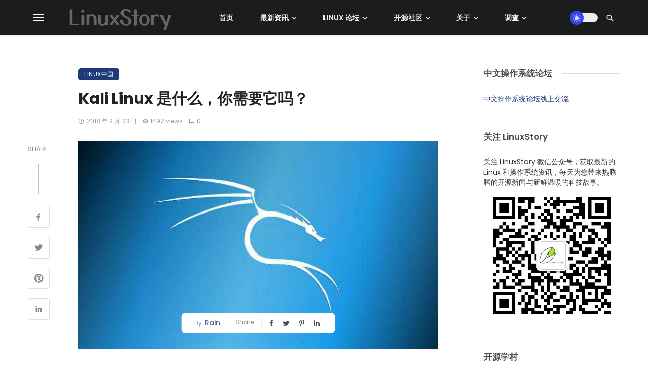

--- FILE ---
content_type: text/html; charset=UTF-8
request_url: https://linuxstory.org/what-is-kali-linux-and-do-you-need-it/
body_size: 44930
content:
<!DOCTYPE html>
            <html lang="zh-Hans" prefix="og: https://ogp.me/ns#">
            <head>
                <meta charset="UTF-8" />
            
                <meta name="viewport" content="width=device-width, initial-scale=1"/>
            
                <link rel="profile" href="//gmpg.org/xfn/11" />
            
                <!-- Schema meta -->
        <script type="application/ld+json">
    {
          "@context": "http://schema.org",
          "@type": "NewsArticle",
          "mainEntityOfPage": {
            "@type": "WebPage",
            "@id": "https://linuxstory.org/what-is-kali-linux-and-do-you-need-it/"
          },
          "headline": "Kali Linux 是什么，你需要它吗？",
                       "image": [
              "https://linuxstory.org/wp-content/uploads/2024/06/184821kb93jm96a6d3a31m.jpg"
             ],
                      "datePublished": "2018-02-23T18:48:18+00:00",
          "dateModified": "2024-06-17T21:08:25+08:00",
          "author": {
            "@type": "Person",
            "name": "Rain"
          },
           "publisher": {
            "@type": "Organization",
            "name": "LinuxStory",
            "logo": {
              "@type": "ImageObject",
              "url": "https://linuxstory.org/wp-content/uploads/2021/12/LinuxStory-logo-2021-small.png"
            }
          },
          "description": ""
        }
        </script>
                    
                <script type="application/javascript">var ajaxurl = "https://linuxstory.org/wp-admin/admin-ajax.php"</script>	<style>img:is([sizes="auto" i], [sizes^="auto," i]) { contain-intrinsic-size: 3000px 1500px }</style>
	
<!-- Search Engine Optimization by Rank Math - https://rankmath.com/ -->
<title>Kali Linux 是什么，你需要它吗？ - LinuxStory</title>
<meta name="description" content="如果你听到一个 13 岁的黑客吹嘘他是多么的牛逼，是有可能的，因为有 Kali Linux 的存在。尽管有可能会被称为“脚本小子”，但是事实上，Kali 仍旧是安全专家手头的重要工具（或工具集）。"/>
<meta name="robots" content="index, follow, max-snippet:-1, max-video-preview:-1, max-image-preview:large"/>
<link rel="canonical" href="https://linuxstory.org/what-is-kali-linux-and-do-you-need-it/" />
<meta property="og:locale" content="zh_CN" />
<meta property="og:type" content="article" />
<meta property="og:title" content="Kali Linux 是什么，你需要它吗？ - LinuxStory" />
<meta property="og:description" content="如果你听到一个 13 岁的黑客吹嘘他是多么的牛逼，是有可能的，因为有 Kali Linux 的存在。尽管有可能会被称为“脚本小子”，但是事实上，Kali 仍旧是安全专家手头的重要工具（或工具集）。" />
<meta property="og:url" content="https://linuxstory.org/what-is-kali-linux-and-do-you-need-it/" />
<meta property="og:site_name" content="LinuxStory" />
<meta property="article:publisher" content="https://facebook.com/linuxstory" />
<meta property="article:tag" content="Kali" />
<meta property="article:tag" content="观点" />
<meta property="article:tag" content="黑客" />
<meta property="article:section" content="Linux中国" />
<meta property="og:updated_time" content="2024-06-17T21:08:25+08:00" />
<meta property="og:image" content="https://linuxstory.org/wp-content/uploads/2024/06/184821kb93jm96a6d3a31m.jpg" />
<meta property="og:image:secure_url" content="https://linuxstory.org/wp-content/uploads/2024/06/184821kb93jm96a6d3a31m.jpg" />
<meta property="og:image:width" content="800" />
<meta property="og:image:height" content="400" />
<meta property="og:image:alt" content="Kali Linux 是什么，你需要它吗？" />
<meta property="og:image:type" content="image/jpeg" />
<meta property="article:published_time" content="2018-02-23T18:48:18+08:00" />
<meta property="article:modified_time" content="2024-06-17T21:08:25+08:00" />
<meta name="twitter:card" content="summary_large_image" />
<meta name="twitter:title" content="Kali Linux 是什么，你需要它吗？ - LinuxStory" />
<meta name="twitter:description" content="如果你听到一个 13 岁的黑客吹嘘他是多么的牛逼，是有可能的，因为有 Kali Linux 的存在。尽管有可能会被称为“脚本小子”，但是事实上，Kali 仍旧是安全专家手头的重要工具（或工具集）。" />
<meta name="twitter:site" content="@linuxstory" />
<meta name="twitter:creator" content="@linuxstory" />
<meta name="twitter:image" content="https://linuxstory.org/wp-content/uploads/2024/06/184821kb93jm96a6d3a31m.jpg" />
<meta name="twitter:label1" content="Written by" />
<meta name="twitter:data1" content="Rain" />
<meta name="twitter:label2" content="Time to read" />
<meta name="twitter:data2" content="1 minute" />
<script type="application/ld+json" class="rank-math-schema">{"@context":"https://schema.org","@graph":[{"@type":"Organization","@id":"https://linuxstory.org/#organization","name":"LinuxStory","url":"https://linuxstory.org","sameAs":["https://facebook.com/linuxstory","https://twitter.com/linuxstory"],"logo":{"@type":"ImageObject","@id":"https://linuxstory.org/#logo","url":"https://linuxstory.org/wp-content/uploads/2021/12/LinuxStory-logo-2021-small.png","contentUrl":"https://linuxstory.org/wp-content/uploads/2021/12/LinuxStory-logo-2021-small.png","caption":"LinuxStory","inLanguage":"zh-Hans","width":"300","height":"80"}},{"@type":"WebSite","@id":"https://linuxstory.org/#website","url":"https://linuxstory.org","name":"LinuxStory","alternateName":"\u6700\u65b0\u7684 Linux \u548c\u64cd\u4f5c\u7cfb\u7edf\u8d44\u8baf","publisher":{"@id":"https://linuxstory.org/#organization"},"inLanguage":"zh-Hans"},{"@type":"ImageObject","@id":"https://linuxstory.org/wp-content/uploads/2024/06/184821kb93jm96a6d3a31m.jpg","url":"https://linuxstory.org/wp-content/uploads/2024/06/184821kb93jm96a6d3a31m.jpg","width":"800","height":"400","inLanguage":"zh-Hans"},{"@type":"BreadcrumbList","@id":"https://linuxstory.org/what-is-kali-linux-and-do-you-need-it/#breadcrumb","itemListElement":[{"@type":"ListItem","position":"1","item":{"@id":"https://linuxstory.org","name":"Home"}},{"@type":"ListItem","position":"2","item":{"@id":"https://linuxstory.org/what-is-kali-linux-and-do-you-need-it/","name":"Kali Linux \u662f\u4ec0\u4e48\uff0c\u4f60\u9700\u8981\u5b83\u5417\uff1f"}}]},{"@type":"WebPage","@id":"https://linuxstory.org/what-is-kali-linux-and-do-you-need-it/#webpage","url":"https://linuxstory.org/what-is-kali-linux-and-do-you-need-it/","name":"Kali Linux \u662f\u4ec0\u4e48\uff0c\u4f60\u9700\u8981\u5b83\u5417\uff1f - LinuxStory","datePublished":"2018-02-23T18:48:18+08:00","dateModified":"2024-06-17T21:08:25+08:00","isPartOf":{"@id":"https://linuxstory.org/#website"},"primaryImageOfPage":{"@id":"https://linuxstory.org/wp-content/uploads/2024/06/184821kb93jm96a6d3a31m.jpg"},"inLanguage":"zh-Hans","breadcrumb":{"@id":"https://linuxstory.org/what-is-kali-linux-and-do-you-need-it/#breadcrumb"}},{"@type":"Person","@id":"https://linuxstory.org/author/rain/","name":"Rain","url":"https://linuxstory.org/author/rain/","image":{"@type":"ImageObject","@id":"https://secure.gravatar.com/avatar/00b35cc8a9ad92bc30500ce32b01cc96c87454ad8993ceb7c2513e71bc87e035?s=96&amp;d=monsterid&amp;r=g","url":"https://secure.gravatar.com/avatar/00b35cc8a9ad92bc30500ce32b01cc96c87454ad8993ceb7c2513e71bc87e035?s=96&amp;d=monsterid&amp;r=g","caption":"Rain","inLanguage":"zh-Hans"},"sameAs":["http://www.cnblogs.com/rain-blog"],"worksFor":{"@id":"https://linuxstory.org/#organization"}},{"@type":"Article","headline":"Kali Linux \u662f\u4ec0\u4e48\uff0c\u4f60\u9700\u8981\u5b83\u5417\uff1f - LinuxStory","datePublished":"2018-02-23T18:48:18+08:00","dateModified":"2024-06-17T21:08:25+08:00","author":{"@id":"https://linuxstory.org/author/rain/","name":"Rain"},"publisher":{"@id":"https://linuxstory.org/#organization"},"description":"\u5982\u679c\u4f60\u542c\u5230\u4e00\u4e2a 13 \u5c81\u7684\u9ed1\u5ba2\u5439\u5618\u4ed6\u662f\u591a\u4e48\u7684\u725b\u903c\uff0c\u662f\u6709\u53ef\u80fd\u7684\uff0c\u56e0\u4e3a\u6709 Kali Linux \u7684\u5b58\u5728\u3002\u5c3d\u7ba1\u6709\u53ef\u80fd\u4f1a\u88ab\u79f0\u4e3a\u201c\u811a\u672c\u5c0f\u5b50\u201d\uff0c\u4f46\u662f\u4e8b\u5b9e\u4e0a\uff0cKali \u4ecd\u65e7\u662f\u5b89\u5168\u4e13\u5bb6\u624b\u5934\u7684\u91cd\u8981\u5de5\u5177\uff08\u6216\u5de5\u5177\u96c6\uff09\u3002","name":"Kali Linux \u662f\u4ec0\u4e48\uff0c\u4f60\u9700\u8981\u5b83\u5417\uff1f - LinuxStory","@id":"https://linuxstory.org/what-is-kali-linux-and-do-you-need-it/#richSnippet","isPartOf":{"@id":"https://linuxstory.org/what-is-kali-linux-and-do-you-need-it/#webpage"},"image":{"@id":"https://linuxstory.org/wp-content/uploads/2024/06/184821kb93jm96a6d3a31m.jpg"},"inLanguage":"zh-Hans","mainEntityOfPage":{"@id":"https://linuxstory.org/what-is-kali-linux-and-do-you-need-it/#webpage"}}]}</script>
<!-- /Rank Math WordPress SEO plugin -->

<link rel='dns-prefetch' href='//static.addtoany.com' />
<link rel='dns-prefetch' href='//linuxstory.org' />
<link rel='dns-prefetch' href='//fonts.googleapis.com' />
<link rel='preconnect' href='https://fonts.gstatic.com' crossorigin />
<link rel="alternate" type="application/rss+xml" title="LinuxStory &raquo; Feed" href="https://linuxstory.org/feed/" />
<link rel="alternate" type="application/rss+xml" title="LinuxStory &raquo; 评论 Feed" href="https://linuxstory.org/comments/feed/" />
<link rel="alternate" type="application/rss+xml" title="LinuxStory &raquo; Kali Linux 是什么，你需要它吗？ 评论 Feed" href="https://linuxstory.org/what-is-kali-linux-and-do-you-need-it/feed/" />
<script type="text/javascript">
/* <![CDATA[ */
window._wpemojiSettings = {"baseUrl":"https:\/\/s.w.org\/images\/core\/emoji\/16.0.1\/72x72\/","ext":".png","svgUrl":"https:\/\/s.w.org\/images\/core\/emoji\/16.0.1\/svg\/","svgExt":".svg","source":{"concatemoji":"https:\/\/linuxstory.org\/wp-includes\/js\/wp-emoji-release.min.js?ver=9e66ab033e5a497f96d18559c5527780"}};
/*! This file is auto-generated */
!function(s,n){var o,i,e;function c(e){try{var t={supportTests:e,timestamp:(new Date).valueOf()};sessionStorage.setItem(o,JSON.stringify(t))}catch(e){}}function p(e,t,n){e.clearRect(0,0,e.canvas.width,e.canvas.height),e.fillText(t,0,0);var t=new Uint32Array(e.getImageData(0,0,e.canvas.width,e.canvas.height).data),a=(e.clearRect(0,0,e.canvas.width,e.canvas.height),e.fillText(n,0,0),new Uint32Array(e.getImageData(0,0,e.canvas.width,e.canvas.height).data));return t.every(function(e,t){return e===a[t]})}function u(e,t){e.clearRect(0,0,e.canvas.width,e.canvas.height),e.fillText(t,0,0);for(var n=e.getImageData(16,16,1,1),a=0;a<n.data.length;a++)if(0!==n.data[a])return!1;return!0}function f(e,t,n,a){switch(t){case"flag":return n(e,"\ud83c\udff3\ufe0f\u200d\u26a7\ufe0f","\ud83c\udff3\ufe0f\u200b\u26a7\ufe0f")?!1:!n(e,"\ud83c\udde8\ud83c\uddf6","\ud83c\udde8\u200b\ud83c\uddf6")&&!n(e,"\ud83c\udff4\udb40\udc67\udb40\udc62\udb40\udc65\udb40\udc6e\udb40\udc67\udb40\udc7f","\ud83c\udff4\u200b\udb40\udc67\u200b\udb40\udc62\u200b\udb40\udc65\u200b\udb40\udc6e\u200b\udb40\udc67\u200b\udb40\udc7f");case"emoji":return!a(e,"\ud83e\udedf")}return!1}function g(e,t,n,a){var r="undefined"!=typeof WorkerGlobalScope&&self instanceof WorkerGlobalScope?new OffscreenCanvas(300,150):s.createElement("canvas"),o=r.getContext("2d",{willReadFrequently:!0}),i=(o.textBaseline="top",o.font="600 32px Arial",{});return e.forEach(function(e){i[e]=t(o,e,n,a)}),i}function t(e){var t=s.createElement("script");t.src=e,t.defer=!0,s.head.appendChild(t)}"undefined"!=typeof Promise&&(o="wpEmojiSettingsSupports",i=["flag","emoji"],n.supports={everything:!0,everythingExceptFlag:!0},e=new Promise(function(e){s.addEventListener("DOMContentLoaded",e,{once:!0})}),new Promise(function(t){var n=function(){try{var e=JSON.parse(sessionStorage.getItem(o));if("object"==typeof e&&"number"==typeof e.timestamp&&(new Date).valueOf()<e.timestamp+604800&&"object"==typeof e.supportTests)return e.supportTests}catch(e){}return null}();if(!n){if("undefined"!=typeof Worker&&"undefined"!=typeof OffscreenCanvas&&"undefined"!=typeof URL&&URL.createObjectURL&&"undefined"!=typeof Blob)try{var e="postMessage("+g.toString()+"("+[JSON.stringify(i),f.toString(),p.toString(),u.toString()].join(",")+"));",a=new Blob([e],{type:"text/javascript"}),r=new Worker(URL.createObjectURL(a),{name:"wpTestEmojiSupports"});return void(r.onmessage=function(e){c(n=e.data),r.terminate(),t(n)})}catch(e){}c(n=g(i,f,p,u))}t(n)}).then(function(e){for(var t in e)n.supports[t]=e[t],n.supports.everything=n.supports.everything&&n.supports[t],"flag"!==t&&(n.supports.everythingExceptFlag=n.supports.everythingExceptFlag&&n.supports[t]);n.supports.everythingExceptFlag=n.supports.everythingExceptFlag&&!n.supports.flag,n.DOMReady=!1,n.readyCallback=function(){n.DOMReady=!0}}).then(function(){return e}).then(function(){var e;n.supports.everything||(n.readyCallback(),(e=n.source||{}).concatemoji?t(e.concatemoji):e.wpemoji&&e.twemoji&&(t(e.twemoji),t(e.wpemoji)))}))}((window,document),window._wpemojiSettings);
/* ]]> */
</script>
<!-- linuxstory.org is managing ads with Advanced Ads 2.0.14 – https://wpadvancedads.com/ --><script id="linux-ready">
			window.advanced_ads_ready=function(e,a){a=a||"complete";var d=function(e){return"interactive"===a?"loading"!==e:"complete"===e};d(document.readyState)?e():document.addEventListener("readystatechange",(function(a){d(a.target.readyState)&&e()}),{once:"interactive"===a})},window.advanced_ads_ready_queue=window.advanced_ads_ready_queue||[];		</script>
		<style id='wp-emoji-styles-inline-css' type='text/css'>

	img.wp-smiley, img.emoji {
		display: inline !important;
		border: none !important;
		box-shadow: none !important;
		height: 1em !important;
		width: 1em !important;
		margin: 0 0.07em !important;
		vertical-align: -0.1em !important;
		background: none !important;
		padding: 0 !important;
	}
</style>
<link rel='stylesheet' id='wp-block-library-css' href='https://linuxstory.org/wp-includes/css/dist/block-library/style.min.css?ver=9e66ab033e5a497f96d18559c5527780' type='text/css' media='all' />
<style id='classic-theme-styles-inline-css' type='text/css'>
/*! This file is auto-generated */
.wp-block-button__link{color:#fff;background-color:#32373c;border-radius:9999px;box-shadow:none;text-decoration:none;padding:calc(.667em + 2px) calc(1.333em + 2px);font-size:1.125em}.wp-block-file__button{background:#32373c;color:#fff;text-decoration:none}
</style>
<style id='global-styles-inline-css' type='text/css'>
:root{--wp--preset--aspect-ratio--square: 1;--wp--preset--aspect-ratio--4-3: 4/3;--wp--preset--aspect-ratio--3-4: 3/4;--wp--preset--aspect-ratio--3-2: 3/2;--wp--preset--aspect-ratio--2-3: 2/3;--wp--preset--aspect-ratio--16-9: 16/9;--wp--preset--aspect-ratio--9-16: 9/16;--wp--preset--color--black: #000000;--wp--preset--color--cyan-bluish-gray: #abb8c3;--wp--preset--color--white: #ffffff;--wp--preset--color--pale-pink: #f78da7;--wp--preset--color--vivid-red: #cf2e2e;--wp--preset--color--luminous-vivid-orange: #ff6900;--wp--preset--color--luminous-vivid-amber: #fcb900;--wp--preset--color--light-green-cyan: #7bdcb5;--wp--preset--color--vivid-green-cyan: #00d084;--wp--preset--color--pale-cyan-blue: #8ed1fc;--wp--preset--color--vivid-cyan-blue: #0693e3;--wp--preset--color--vivid-purple: #9b51e0;--wp--preset--gradient--vivid-cyan-blue-to-vivid-purple: linear-gradient(135deg,rgba(6,147,227,1) 0%,rgb(155,81,224) 100%);--wp--preset--gradient--light-green-cyan-to-vivid-green-cyan: linear-gradient(135deg,rgb(122,220,180) 0%,rgb(0,208,130) 100%);--wp--preset--gradient--luminous-vivid-amber-to-luminous-vivid-orange: linear-gradient(135deg,rgba(252,185,0,1) 0%,rgba(255,105,0,1) 100%);--wp--preset--gradient--luminous-vivid-orange-to-vivid-red: linear-gradient(135deg,rgba(255,105,0,1) 0%,rgb(207,46,46) 100%);--wp--preset--gradient--very-light-gray-to-cyan-bluish-gray: linear-gradient(135deg,rgb(238,238,238) 0%,rgb(169,184,195) 100%);--wp--preset--gradient--cool-to-warm-spectrum: linear-gradient(135deg,rgb(74,234,220) 0%,rgb(151,120,209) 20%,rgb(207,42,186) 40%,rgb(238,44,130) 60%,rgb(251,105,98) 80%,rgb(254,248,76) 100%);--wp--preset--gradient--blush-light-purple: linear-gradient(135deg,rgb(255,206,236) 0%,rgb(152,150,240) 100%);--wp--preset--gradient--blush-bordeaux: linear-gradient(135deg,rgb(254,205,165) 0%,rgb(254,45,45) 50%,rgb(107,0,62) 100%);--wp--preset--gradient--luminous-dusk: linear-gradient(135deg,rgb(255,203,112) 0%,rgb(199,81,192) 50%,rgb(65,88,208) 100%);--wp--preset--gradient--pale-ocean: linear-gradient(135deg,rgb(255,245,203) 0%,rgb(182,227,212) 50%,rgb(51,167,181) 100%);--wp--preset--gradient--electric-grass: linear-gradient(135deg,rgb(202,248,128) 0%,rgb(113,206,126) 100%);--wp--preset--gradient--midnight: linear-gradient(135deg,rgb(2,3,129) 0%,rgb(40,116,252) 100%);--wp--preset--font-size--small: 13px;--wp--preset--font-size--medium: 20px;--wp--preset--font-size--large: 36px;--wp--preset--font-size--x-large: 42px;--wp--preset--spacing--20: 0.44rem;--wp--preset--spacing--30: 0.67rem;--wp--preset--spacing--40: 1rem;--wp--preset--spacing--50: 1.5rem;--wp--preset--spacing--60: 2.25rem;--wp--preset--spacing--70: 3.38rem;--wp--preset--spacing--80: 5.06rem;--wp--preset--shadow--natural: 6px 6px 9px rgba(0, 0, 0, 0.2);--wp--preset--shadow--deep: 12px 12px 50px rgba(0, 0, 0, 0.4);--wp--preset--shadow--sharp: 6px 6px 0px rgba(0, 0, 0, 0.2);--wp--preset--shadow--outlined: 6px 6px 0px -3px rgba(255, 255, 255, 1), 6px 6px rgba(0, 0, 0, 1);--wp--preset--shadow--crisp: 6px 6px 0px rgba(0, 0, 0, 1);}:where(.is-layout-flex){gap: 0.5em;}:where(.is-layout-grid){gap: 0.5em;}body .is-layout-flex{display: flex;}.is-layout-flex{flex-wrap: wrap;align-items: center;}.is-layout-flex > :is(*, div){margin: 0;}body .is-layout-grid{display: grid;}.is-layout-grid > :is(*, div){margin: 0;}:where(.wp-block-columns.is-layout-flex){gap: 2em;}:where(.wp-block-columns.is-layout-grid){gap: 2em;}:where(.wp-block-post-template.is-layout-flex){gap: 1.25em;}:where(.wp-block-post-template.is-layout-grid){gap: 1.25em;}.has-black-color{color: var(--wp--preset--color--black) !important;}.has-cyan-bluish-gray-color{color: var(--wp--preset--color--cyan-bluish-gray) !important;}.has-white-color{color: var(--wp--preset--color--white) !important;}.has-pale-pink-color{color: var(--wp--preset--color--pale-pink) !important;}.has-vivid-red-color{color: var(--wp--preset--color--vivid-red) !important;}.has-luminous-vivid-orange-color{color: var(--wp--preset--color--luminous-vivid-orange) !important;}.has-luminous-vivid-amber-color{color: var(--wp--preset--color--luminous-vivid-amber) !important;}.has-light-green-cyan-color{color: var(--wp--preset--color--light-green-cyan) !important;}.has-vivid-green-cyan-color{color: var(--wp--preset--color--vivid-green-cyan) !important;}.has-pale-cyan-blue-color{color: var(--wp--preset--color--pale-cyan-blue) !important;}.has-vivid-cyan-blue-color{color: var(--wp--preset--color--vivid-cyan-blue) !important;}.has-vivid-purple-color{color: var(--wp--preset--color--vivid-purple) !important;}.has-black-background-color{background-color: var(--wp--preset--color--black) !important;}.has-cyan-bluish-gray-background-color{background-color: var(--wp--preset--color--cyan-bluish-gray) !important;}.has-white-background-color{background-color: var(--wp--preset--color--white) !important;}.has-pale-pink-background-color{background-color: var(--wp--preset--color--pale-pink) !important;}.has-vivid-red-background-color{background-color: var(--wp--preset--color--vivid-red) !important;}.has-luminous-vivid-orange-background-color{background-color: var(--wp--preset--color--luminous-vivid-orange) !important;}.has-luminous-vivid-amber-background-color{background-color: var(--wp--preset--color--luminous-vivid-amber) !important;}.has-light-green-cyan-background-color{background-color: var(--wp--preset--color--light-green-cyan) !important;}.has-vivid-green-cyan-background-color{background-color: var(--wp--preset--color--vivid-green-cyan) !important;}.has-pale-cyan-blue-background-color{background-color: var(--wp--preset--color--pale-cyan-blue) !important;}.has-vivid-cyan-blue-background-color{background-color: var(--wp--preset--color--vivid-cyan-blue) !important;}.has-vivid-purple-background-color{background-color: var(--wp--preset--color--vivid-purple) !important;}.has-black-border-color{border-color: var(--wp--preset--color--black) !important;}.has-cyan-bluish-gray-border-color{border-color: var(--wp--preset--color--cyan-bluish-gray) !important;}.has-white-border-color{border-color: var(--wp--preset--color--white) !important;}.has-pale-pink-border-color{border-color: var(--wp--preset--color--pale-pink) !important;}.has-vivid-red-border-color{border-color: var(--wp--preset--color--vivid-red) !important;}.has-luminous-vivid-orange-border-color{border-color: var(--wp--preset--color--luminous-vivid-orange) !important;}.has-luminous-vivid-amber-border-color{border-color: var(--wp--preset--color--luminous-vivid-amber) !important;}.has-light-green-cyan-border-color{border-color: var(--wp--preset--color--light-green-cyan) !important;}.has-vivid-green-cyan-border-color{border-color: var(--wp--preset--color--vivid-green-cyan) !important;}.has-pale-cyan-blue-border-color{border-color: var(--wp--preset--color--pale-cyan-blue) !important;}.has-vivid-cyan-blue-border-color{border-color: var(--wp--preset--color--vivid-cyan-blue) !important;}.has-vivid-purple-border-color{border-color: var(--wp--preset--color--vivid-purple) !important;}.has-vivid-cyan-blue-to-vivid-purple-gradient-background{background: var(--wp--preset--gradient--vivid-cyan-blue-to-vivid-purple) !important;}.has-light-green-cyan-to-vivid-green-cyan-gradient-background{background: var(--wp--preset--gradient--light-green-cyan-to-vivid-green-cyan) !important;}.has-luminous-vivid-amber-to-luminous-vivid-orange-gradient-background{background: var(--wp--preset--gradient--luminous-vivid-amber-to-luminous-vivid-orange) !important;}.has-luminous-vivid-orange-to-vivid-red-gradient-background{background: var(--wp--preset--gradient--luminous-vivid-orange-to-vivid-red) !important;}.has-very-light-gray-to-cyan-bluish-gray-gradient-background{background: var(--wp--preset--gradient--very-light-gray-to-cyan-bluish-gray) !important;}.has-cool-to-warm-spectrum-gradient-background{background: var(--wp--preset--gradient--cool-to-warm-spectrum) !important;}.has-blush-light-purple-gradient-background{background: var(--wp--preset--gradient--blush-light-purple) !important;}.has-blush-bordeaux-gradient-background{background: var(--wp--preset--gradient--blush-bordeaux) !important;}.has-luminous-dusk-gradient-background{background: var(--wp--preset--gradient--luminous-dusk) !important;}.has-pale-ocean-gradient-background{background: var(--wp--preset--gradient--pale-ocean) !important;}.has-electric-grass-gradient-background{background: var(--wp--preset--gradient--electric-grass) !important;}.has-midnight-gradient-background{background: var(--wp--preset--gradient--midnight) !important;}.has-small-font-size{font-size: var(--wp--preset--font-size--small) !important;}.has-medium-font-size{font-size: var(--wp--preset--font-size--medium) !important;}.has-large-font-size{font-size: var(--wp--preset--font-size--large) !important;}.has-x-large-font-size{font-size: var(--wp--preset--font-size--x-large) !important;}
:where(.wp-block-post-template.is-layout-flex){gap: 1.25em;}:where(.wp-block-post-template.is-layout-grid){gap: 1.25em;}
:where(.wp-block-columns.is-layout-flex){gap: 2em;}:where(.wp-block-columns.is-layout-grid){gap: 2em;}
:root :where(.wp-block-pullquote){font-size: 1.5em;line-height: 1.6;}
</style>
<link rel='stylesheet' id='contact-form-7-css' href='https://linuxstory.org/wp-content/plugins/contact-form-7/includes/css/styles.css?ver=6.1.4' type='text/css' media='all' />
<style id='md-style-inline-css' type='text/css'>
 
</style>
<link rel='stylesheet' id='wp-polls-css' href='https://linuxstory.org/wp-content/plugins/wp-polls/polls-css.css?ver=2.77.3' type='text/css' media='all' />
<style id='wp-polls-inline-css' type='text/css'>
.wp-polls .pollbar {
	margin: 1px;
	font-size: 18px;
	line-height: 20px;
	height: 20px;
	background-image: url('https://linuxstory.org/wp-content/plugins/wp-polls/images/default_gradient/pollbg.gif');
	border: 1px solid #c8c8c8;
}

</style>
<link rel='stylesheet' id='bootstrap-css' href='https://linuxstory.org/wp-content/themes/pt/css/vendors/bootstrap.css?ver=9e66ab033e5a497f96d18559c5527780' type='text/css' media='all' />
<link rel='stylesheet' id='flickity-css' href='https://linuxstory.org/wp-content/themes/pt/css/vendors/flickity.css?ver=9e66ab033e5a497f96d18559c5527780' type='text/css' media='all' />
<link rel='stylesheet' id='fotorama-css' href='https://linuxstory.org/wp-content/themes/pt/css/vendors/fotorama.css?ver=9e66ab033e5a497f96d18559c5527780' type='text/css' media='all' />
<link rel='stylesheet' id='magnific-css' href='https://linuxstory.org/wp-content/themes/pt/css/vendors/magnific.css?ver=9e66ab033e5a497f96d18559c5527780' type='text/css' media='all' />
<link rel='stylesheet' id='perfect-scrollbar-css' href='https://linuxstory.org/wp-content/themes/pt/css/vendors/perfect-scrollbar.css?ver=9e66ab033e5a497f96d18559c5527780' type='text/css' media='all' />
<link rel='stylesheet' id='ceris-style-css' href='https://linuxstory.org/wp-content/themes/pt/css/style.css?ver=9e66ab033e5a497f96d18559c5527780' type='text/css' media='all' />
<style id='ceris-style-inline-css' type='text/css'>
.site-footer, .footer-3.site-footer, .footer-5.site-footer, .footer-6.site-footer , .site-footer.footer-7 .site-footer__section:first-child, .site-footer.footer-8 .site-footer__section:first-child
                                        {background: #1a1e26;}.atbs-ceris-block:not(:last-child) {margin-bottom: 70px;}@media(min-width: 576px){.atbs-ceris-block-custom-margin .block-heading:not(.widget__title){margin-bottom: 40px;} }::selection {color: #FFF; background: #1F3B79;}::-webkit-selection {color: #FFF; background: #1F3B79;}.scroll-count-percent .progress__value {stroke: #1F3B79;}  .ceris-feature-i .sub-posts .block-heading__view-all a, .atbs-ceris-carousel.atbs-ceris-carousel-post-vertical .owl-prev, .atbs-ceris-carousel.atbs-ceris-carousel-post-vertical .owl-next, .post--overlay-back-face .button__readmore:hover i, .post--vertical-has-media .list-index, .navigation--main .sub-menu li:hover>a, .infinity-single-trigger:before, .ceris-icon-load-infinity-single:before, .atbs-article-reactions .atbs-reactions-content.active .atbs-reaction-count, .atbs-article-reactions .atbs-reactions-content:active .atbs-reaction-count, .post-slider-text-align-center .owl-carousel .owl-prev, .post-slider-text-align-center .owl-carousel .owl-next, .ceris-category-tiles .owl-carousel .owl-prev, .ceris-category-tiles .owl-carousel .owl-next, 
                                    a.block-heading__secondary, .atbs-ceris-pagination a.btn-default, 
                                    .atbs-ceris-pagination a.btn-default:active, 
                                    .atbs-ceris-pagination a.btn-default:hover, 
                                    .atbs-ceris-pagination a.btn-default:focus, 
                                    .atbs-ceris-search-full .result-default, 
                                    .atbs-ceris-search-full .result-default .search-module-heading, 
                                    .search-module-heading, .atbs-ceris-post--grid-c-update .atbs-ceris-carousel.nav-circle .owl-prev, .single .entry-meta .entry-author__name, .pagination-circle .atbs-ceris-pagination__item.atbs-ceris-pagination__item-next:hover,
                                    .pagination-circle .atbs-ceris-pagination__item.atbs-ceris-pagination__item-prev:hover, 
                                    .atbs-ceris-video-has-post-list .main-post .post-type-icon, .widget-subscribe .subscribe-form__fields button, 
                                    .list-index, a, a:hover, a:focus, a:active, .color-primary, .site-title, 
                                    .entry-tags ul > li > a:hover, .social-share-label, .ceris-single .single-header--top .entry-author__name, .atbs-ceris-widget-indexed-posts-b .posts-list > li .post__title:after, .posts-navigation .post:hover .posts-navigation__label,
                                    .posts-navigation .post:hover .post__title, .sticky-ceris-post .cerisStickyMark i, .typography-copy blockquote:before, .comment-content blockquote:before, .listing--list-large .post__readmore:hover .readmore__text,
                                    .post--horizontal-reverse-big.post--horizontal-reverse-big__style-3 .post__readmore .readmore__text:hover, .reviews-score-average, .star-item.star-full i:before,
                                    .wc-block-grid__product-rating .star-rating span:before, .wc-block-grid__product-rating .wc-block-grid__product-rating__stars span:before
            {color: #1F3B79;}.ceris-grid-j .icon-has-animation .btn-play-left-not-center.post-type-icon:after, div.wpforms-container-full .wpforms-form button[type=submit], div.wpforms-container-full .wpforms-form button[type=submit]:hover{background-color: #1F3B79;} .ceris-grid-j .btn-play-left-not-center .circle, .scroll-count-percent .btn-bookmark-icon .bookmark-status-saved path {fill: #1F3B79;} .infinity-single-trigger:before, .ceris-grid-j .btn-play-left-not-center .g-path path{fill: #fff;}@media(max-width: 768px) {.ceris-grid-j .icon-has-animation .btn-play-left-not-center.post-type-icon:after{background-color: #fff;} }@media(max-width: 768px) {.ceris-grid-j .btn-play-left-not-center .circle{fill: #fff;} } @media(max-width: 768px) {.ceris-grid-j .btn-play-left-not-center .g-path path{fill: #000;} }@media(max-width: 768px) {.ceris-module-video .post-list-no-thumb-3i .posts-no-thumb .post-type-icon:after{background-color: #1F3B79;} }@media(max-width: 768px) {.ceris-module-video .post-list-no-thumb-3i .list-item .posts-no-thumb:hover .post-type-icon:after{background-color: #fff;} }@media(max-width: 768px) {.ceris-module-video .post-list-no-thumb-3i .list-item:first-child .posts-no-thumb:hover .post-type-icon:after{background-color: #fff;} }@media(max-width: 768px) {.ceris-module-video .post-list-no-thumb-3i:hover .list-item:first-child .posts-no-thumb .post-type-icon:after{background-color: #1F3B79;} }@media(max-width: 768px) {.ceris-module-video .post-list-no-thumb-3i .list-item:first-child .posts-no-thumb:hover .post-type-icon:after{background-color: #fff;} }@media (max-width: 380px){.featured-slider-d .owl-carousel .owl-dot.active span{background-color: #1F3B79;}}.g-path path {fill: #000;} .circle{fill: #fff;}@media(max-width: 576px) {.atbs-ceris-post--vertical-3i-row .post--vertical .post__cat{background-color: #1F3B79;} }.atbs-article-reactions .atbs-reactions-content:hover{
                border-color: rgba(31, 59, 121,0.3);
            } .post-no-thumb-height-default:hover{
                box-shadow: 0 45px 25px -20px rgba(31, 59, 121,0.27);
            } .ceris-feature-h .owl-item.active .post--overlay-height-275 .post__thumb--overlay.post__thumb:after{
                background-color: rgba(31, 59, 121,0.8);
            } .post-list-no-thumb-3i .list-item:first-child:hover:before, .post-list-no-thumb-3i .list-item:hover:before{
                background-color: rgba(31, 59, 121, 0.4);
            } .ceris-grid-carousel-d .owl-stage .post--card-overlay-middle-has-hidden-content:hover .post__thumb--overlay.post__thumb:after, .ceris-grid-carousel-d .owl-stage .owl-item.active.center .post--card-overlay-middle-has-hidden-content:hover .post__thumb--overlay.post__thumb:after{
                -webkit-box-shadow: 0px 20px 27px 0 rgba(31, 59, 121,0.2);
                box-shadow: 0px 20px 27px 0 rgba(31, 59, 121,0.2);
            } @media(min-width:992px){
                                .post--overlay-hover-effect .post__thumb--overlay.post__thumb:after{
                                    background-color: #1F3B79;
                                }
            }.atbs-ceris-block__aside-left .banner__button, .ceris-feature-k .atbs-ceris-carousel-nav-custom-holder .owl-prev:hover, .ceris-feature-k .atbs-ceris-carousel-nav-custom-holder .owl-next:hover, .ceris-feature-k .atbs-ceris-block__inner::before, .ceris-feature-i .atbs-ceris-carousel-nav-custom-holder .owl-prev:hover, .ceris-feature-i .atbs-ceris-carousel-nav-custom-holder .owl-next:hover, .ceris-feature-j .sub-posts .atbs-ceris-carousel-nav-custom-holder .owl-prev:hover, .ceris-feature-j .sub-posts .atbs-ceris-carousel-nav-custom-holder .owl-next:hover, .ceris-feature-h .owl-item.active + .owl-item.active .post--overlay-height-275 .post__cat-has-line:before, .atbs-ceris-carousel.atbs-ceris-carousel-post-vertical .owl-prev:hover, .atbs-ceris-carousel.atbs-ceris-carousel-post-vertical .owl-next:hover, .ceris-feature-f .button__readmore--round:hover i, .post--overlay-hover-effect .post__text-backface .post__readmore .button__readmore:hover,
             
             .post--overlay-hover-effect.post--overlay-bottom,
              .post--overlay-back-face,
              .pagination-circle .atbs-ceris-pagination__item:not(.atbs-ceris-pagination__dots):hover, .open-sub-col, .atbs-ceris-posts-feature-a-update .atbs-ceris-carousel.nav-circle .owl-prev:hover,
            .atbs-ceris-posts-feature-a-update .atbs-ceris-carousel.nav-circle .owl-next:hover, .owl-carousel.button--dots-center-nav .owl-prev:hover, .owl-carousel.button--dots-center-nav .owl-next:hover, .section-has-subscribe-no-border > .btn:focus, .section-has-subscribe-no-border > .btn:active, .section-has-subscribe-no-border > *:hover, .widget-slide .atbs-ceris-carousel .owl-dot.active span, .featured-slider-e .owl-carousel .owl-prev:hover, .featured-slider-e .owl-carousel .owl-next:hover, .post--horizontal-hasbackground.post:hover, .post-slider-text-align-center .owl-carousel .owl-prev:hover, .post-slider-text-align-center .owl-carousel .owl-next:hover, .atbs-ceris-pagination [class*='js-ajax-load-']:active, .atbs-ceris-pagination [class*='js-ajax-load-']:hover, .atbs-ceris-pagination [class*='js-ajax-load-']:focus, .atbs-ceris-widget-indexed-posts-a .posts-list>li .post__thumb:after, .post-list-no-thumb-3i:hover .list-item:first-child .post__cat:before, .header-17 .btn-subscribe-theme, .header-13 .btn-subscribe-theme, .header-16 .offcanvas-menu-toggle.navigation-bar-btn, .atbs-ceris-widget-posts-list.atbs-ceris-widget-posts-list-overlay-first ul:hover li.active .post--overlay .post__cat:before, .dots-circle .owl-dot.active span, .atbs-ceris-search-full .popular-tags .entry-tags ul > li > a, .atbs-ceris-search-full .form-control, .atbs-ceris-post--grid-g-update .post-grid-carousel .owl-dot.active span, .nav-row-circle .owl-prev:hover, .nav-row-circle .owl-next:hover, .post--grid--2i_row .post-no-thumb-title-line, .atbs-ceris-post--grid-d-update .post-no-thumb-title-line, .atbs-ceris-posts-feature .post-sub .list-item:hover .post__cat:before, .atbs-ceris-post--grid-c-update .post-main .owl-item.active + .owl-item.active .post__cat:before, .atbs-ceris-post--grid-c-update .atbs-ceris-carousel.nav-circle .owl-next, .atbs-ceris-post--grid-c-update .post-main .owl-item.active .post-no-thumb-title-line, .post-no-thumb-height-default:hover, .carousel-dots-count-number .owl-dot.active span, .header-16 .btn-subscribe-theme, .header-14 .btn-subscribe-theme, .header-11 .btn-subscribe-theme, .atbs-ceris-pagination [class*='js-ajax-load-'], .atbs-ceris-post--overlay-first-big .post--overlay:hover .background-img:after, .post-list-no-thumb-3i .list-item:hover, .post__cat-has-line:before, .category-tile__name, .cat-0.cat-theme-bg.cat-theme-bg, .primary-bg-color, .navigation--main > li > a:before, .atbs-ceris-pagination__item-current, .atbs-ceris-pagination__item-current:hover, 
            .atbs-ceris-pagination__item-current:focus, .atbs-ceris-pagination__item-current:active, .atbs-ceris-pagination--next-n-prev .atbs-ceris-pagination__links a:last-child .atbs-ceris-pagination__item,
            .subscribe-form__fields input[type='submit'], .has-overlap-bg:before, .post__cat--bg, a.post__cat--bg, .entry-cat--bg, a.entry-cat--bg, 
            .comments-count-box, .atbs-ceris-widget--box .widget__title, 
            .widget_calendar td a:before, .widget_calendar #today, .widget_calendar #today a, .entry-action-btn, .posts-navigation__label:before, 
            .comment-form .form-submit input[type='submit'], .atbs-ceris-carousel-dots-b .swiper-pagination-bullet-active,
             .site-header--side-logo .header-logo:not(.header-logo--mobile), .list-square-bullet > li > *:before, .list-square-bullet-exclude-first > li:not(:first-child) > *:before,
             .btn-primary, .btn-primary:active, .btn-primary:focus, .btn-primary:hover, 
             .btn-primary.active.focus, .btn-primary.active:focus, .btn-primary.active:hover, .btn-primary:active.focus, .btn-primary:active:focus, .btn-primary:active:hover, .header-10 .navigation--main > li > a:before, 
             .atbs-ceris-feature-slider .post__readmore, .atbs-ceris-grid-carousel .atbs-ceris-carousel .owl-dot:last-child.active span, .atbs-ceris-grid-carousel .atbs-ceris-carousel .owl-dot.active span,  
             .atbs-ceris-post-slide-has-list .atbs-ceris-post-slide-text-center .atbs-ceris-carousel .owl-dot.active span, 
             .pagination-circle .atbs-ceris-pagination__item:hover, .pagination-circle .atbs-ceris-pagination__item.atbs-ceris-pagination__item-current, .social-share-label:before, .social-share ul li a svg:hover, 
             .comment-form .form-submit input[type='submit'], input[type='button']:not(.btn), input[type='reset']:not(.btn), input[type='submit']:not(.btn), .form-submit input, 
             .comment-form .form-submit input[type='submit']:active, .comment-form .form-submit input[type='submit']:focus, .comment-form .form-submit input[type='submit']:hover,
             .reviews-rating .rating-form .rating-submit, .reviews-rating .rating-form .rating-submit:hover, .ceris-bookmark-page-notification,
             .rating-star, .score-item .score-percent, .ceris-grid-w .post-slide .owl-carousel, .widget-subscribe .widget-subscribe__inner,
             .ceris-grid-carousel-d .owl-stage .post--card-overlay-middle-has-hidden-content:hover .post__thumb--overlay.post__thumb:after, .ceris-grid-carousel-d .owl-stage .owl-item.active.center .post--card-overlay-middle-has-hidden-content:hover .post__thumb--overlay.post__thumb:after,
             .post--vertical-thumb-70-background .button__readmore--outline:hover i, .atbs-ceris-search-full--result .atbs-ceris-pagination .btn,
             .atbs-ceris-posts-feature-c-update.ceris-light-mode .owl-carousel .owl-prev:hover, .atbs-ceris-posts-feature-c-update.ceris-light-mode .owl-carousel .owl-next:hover,
             .editor-styles-wrapper .wc-block-grid__products .wc-block-grid__product .wc-block-grid__product-onsale, .wc-block-grid__product-onsale,
             .header-current-reading-article .current-reading-article-label,
             #cookie-notice .cn-button, .atbs-ceris-widget-posts-list.atbs-ceris-widget-posts-list-overlay-first .posts-list:hover li.active  .post__cat:before,
             .ceris-mobile-share-socials ul li:hover a, .ceris-admin-delete-review
            {background-color: #1F3B79;}.site-header--skin-4 .navigation--main > li > a:before
            {background-color: #1F3B79 !important;}@media(max-width: 767px){
                .atbs-ceris-post--grid-c-update .atbs-ceris-carousel.nav-circle .owl-prev,
                .atbs-ceris-post--grid-c-update .atbs-ceris-carousel.nav-circle .owl-next{
                        color: #1F3B79 !important;
                    }
                }.post-score-hexagon .hexagon-svg g path
            {fill: #1F3B79;}.ceris-feature-k .atbs-ceris-carousel-nav-custom-holder .owl-prev:hover, .ceris-feature-k .atbs-ceris-carousel-nav-custom-holder .owl-next:hover, .ceris-feature-i .atbs-ceris-carousel-nav-custom-holder .owl-prev:hover, .ceris-feature-i .atbs-ceris-carousel-nav-custom-holder .owl-next:hover, .ceris-feature-j .sub-posts .atbs-ceris-carousel-nav-custom-holder .owl-prev:hover, .ceris-feature-j .sub-posts .atbs-ceris-carousel-nav-custom-holder .owl-next:hover, .post--overlay-line-top-hover:hover::after, .ceris-feature-f .button__readmore--round:hover i, .post--overlay-hover-effect .post__text-backface .post__readmore .button__readmore:hover, .ceris-about-module .about__content, .atbs-ceris-posts-feature-a-update .atbs-ceris-carousel.nav-circle .owl-prev:hover,
            .atbs-ceris-posts-feature-a-update .atbs-ceris-carousel.nav-circle .owl-next:hover, .owl-carousel.button--dots-center-nav .owl-prev:hover, .owl-carousel.button--dots-center-nav .owl-next:hover, .atbs-article-reactions .atbs-reactions-content.active, .atbs-ceris-pagination [class*='js-ajax-load-']:active, .atbs-ceris-pagination [class*='js-ajax-load-']:hover, .atbs-ceris-pagination [class*='js-ajax-load-']:focus, .atbs-ceris-search-full--result .atbs-ceris-pagination .btn, .atbs-ceris-pagination [class*='js-ajax-load-'], .comment-form .form-submit input[type='submit'], .form-submit input:hover, .comment-form .form-submit input[type='submit']:active, .comment-form .form-submit input[type='submit']:focus, .comment-form .form-submit input[type='submit']:hover, .has-overlap-frame:before, .atbs-ceris-gallery-slider .fotorama__thumb-border, .bypostauthor > .comment-body .comment-author > img,
            .post--vertical-thumb-70-background .button__readmore--outline:hover i, .block-heading.block-heading--style-7,
            .atbs-ceris-posts-feature-c-update.ceris-light-mode .owl-carousel .owl-prev:hover,
            .atbs-ceris-posts-feature-c-update.ceris-light-mode .owl-carousel .owl-next:hover,
            .ceris-mobile-share-socials ul li:hover a,
            .wc-block-grid__product .wp-block-button__link:hover
            {border-color: #1F3B79;}.atbs-ceris-pagination--next-n-prev .atbs-ceris-pagination__links a:last-child .atbs-ceris-pagination__item:after, .typography-copy blockquote, .comment-content blockquote
            {border-left-color: #1F3B79;}.comments-count-box:before, .bk-preload-wrapper:after
            {border-top-color: #1F3B79;}.bk-preload-wrapper:after
            {border-bottom-color: #1F3B79;}.navigation--offcanvas li > a:after
            {border-right-color: #1F3B79;}.post--single-cover-gradient .single-header
            {
                background-image: -webkit-linear-gradient( bottom , #1F3B79 0%, rgba(252, 60, 45, 0.7) 50%, rgba(252, 60, 45, 0) 100%);
                background-image: linear-gradient(to top, #1F3B79 0%, rgba(252, 60, 45, 0.7) 50%, rgba(252, 60, 45, 0) 100%);
            }@media (max-width: 576px){
                .atbs-ceris-posts-feature .post-sub .list-item:nth-child(2), .atbs-ceris-posts-feature .post-sub .list-item:not(:nth-child(2)) .post__cat-has-line:before {
                    background-color: #1F3B79;
                }
            }
                .ceris-feature-k .atbs-ceris-block__inner::before{
                    box-shadow: 
                    -210px 0 1px #1F3B79, -180px 0 1px #1F3B79, -150px 0 1px #1F3B79, -120px 0 1px #1F3B79, -90px 0 1px #1F3B79, -60px 0 1px #1F3B79, -30px 0 1px #1F3B79, 30px 0 1px #1F3B79, 60px 0 1px #1F3B79,
                -210px 30px 1px #1F3B79, -180px 30px 1px #1F3B79, -150px 30px 1px #1F3B79, -120px 30px 1px #1F3B79, -90px 30px 1px #1F3B79, -60px 30px 1px #1F3B79, -30px 30px 1px #1F3B79, 0 30px 1px #1F3B79, 30px 30px 1px #1F3B79, 60px 30px 1px #1F3B79,
                -210px 60px 1px #1F3B79, -180px 60px 1px #1F3B79, -150px 60px 1px #1F3B79, -120px 60px 1px #1F3B79, -90px 60px 1px #1F3B79, -60px 60px 1px #1F3B79, -30px 60px 1px #1F3B79, 0 60px 1px #1F3B79, 30px 60px 1px #1F3B79, 60px 60px 1px #1F3B79,
                -210px 90px 1px #1F3B79, -180px 90px 1px #1F3B79, -150px 90px 1px #1F3B79, -120px 90px 1px #1F3B79, -90px 90px 1px #1F3B79, -60px 90px 1px #1F3B79, -30px 90px 1px #1F3B79, 0 90px 1px #1F3B79, 30px 90px 1px #1F3B79, 60px 90px 1px #1F3B79,
                -210px 120px 1px #1F3B79, -180px 120px 1px #1F3B79, -150px 120px 1px #1F3B79, -120px 120px 1px #1F3B79, -90px 120px 1px #1F3B79, -60px 120px 1px #1F3B79, -30px 120px 1px #1F3B79, 0 120px 1px #1F3B79, 30px 120px 1px #1F3B79, 60px 120px 1px #1F3B79,
                -210px 150px 1px #1F3B79, -180px 150px 1px #1F3B79, -150px 150px 1px #1F3B79, -120px 150px 1px #1F3B79, -90px 150px 1px #1F3B79, -60px 150px 1px #1F3B79, -30px 150px 1px #1F3B79, 0 150px 1px #1F3B79, 30px 150px 1px #1F3B79, 60px 150px 1px #1F3B79,
                -210px 180px 1px #1F3B79, -180px 180px 1px #1F3B79, -150px 180px 1px #1F3B79, -120px 180px 1px #1F3B79, -90px 180px 1px #1F3B79, -60px 180px 1px #1F3B79, -30px 180px 1px #1F3B79, 0 180px 1px #1F3B79, 30px 180px 1px #1F3B79, 60px 180px 1px #1F3B79,
                -210px 210px 1px #1F3B79, -180px 210px 1px #1F3B79, -150px 210px 1px #1F3B79, -120px 210px 1px #1F3B79, -90px 210px 1px #1F3B79, -60px 210px 1px #1F3B79, -30px 210px 1px #1F3B79, 0 210px 1px #1F3B79, 30px 210px 1px #1F3B79, 60px 210px 1px #1F3B79,
                -210px 240px 1px #1F3B79, -180px 240px 1px #1F3B79, -150px 240px 1px #1F3B79, -120px 240px 1px #1F3B79, -90px 240px 1px #1F3B79, -60px 240px 1px #1F3B79, -30px 240px 1px #1F3B79, 0 240px 1px #1F3B79, 30px 240px 1px #1F3B79, 60px 240px 1px #1F3B79,
                -210px 270px 1px #1F3B79, -180px 270px 1px #1F3B79, -150px 270px 1px #1F3B79, -120px 270px 1px #1F3B79, -90px 270px 1px #1F3B79, -60px 270px 1px #1F3B79, -30px 270px 1px #1F3B79, 0 270px 1px #1F3B79, 30px 270px 1px #1F3B79, 60px 270px 1px #1F3B79
                
                }
            atbs-ceris-video-box__playlist .is-playing .post__thumb:after { content: 'Now playing'; }
</style>
<link rel='stylesheet' id='child-theme-style-css' href='https://linuxstory.org/wp-content/themes/pt-child/style.css?ver=9e66ab033e5a497f96d18559c5527780' type='text/css' media='all' />
<link rel='stylesheet' id='addtoany-css' href='https://linuxstory.org/wp-content/plugins/add-to-any/addtoany.min.css?ver=1.16' type='text/css' media='all' />
<link rel="preload" as="style" href="https://fonts.googleapis.com/css?family=Poppins:300,400,500,600,700%7CRubik:300,400,500,700,900,300italic,400italic,500italic,700italic,900italic&#038;display=swap&#038;ver=1725525329" /><link rel="stylesheet" href="https://fonts.googleapis.com/css?family=Poppins:300,400,500,600,700%7CRubik:300,400,500,700,900,300italic,400italic,500italic,700italic,900italic&#038;display=swap&#038;ver=1725525329" media="print" onload="this.media='all'"><noscript><link rel="stylesheet" href="https://fonts.googleapis.com/css?family=Poppins:300,400,500,600,700%7CRubik:300,400,500,700,900,300italic,400italic,500italic,700italic,900italic&#038;display=swap&#038;ver=1725525329" /></noscript><script type="text/javascript" id="addtoany-core-js-before">
/* <![CDATA[ */
window.a2a_config=window.a2a_config||{};a2a_config.callbacks=[];a2a_config.overlays=[];a2a_config.templates={};a2a_localize = {
	Share: "分享",
	Save: "收藏",
	Subscribe: "订阅",
	Email: "电子邮件",
	Bookmark: "书签",
	ShowAll: "显示全部服务",
	ShowLess: "显示部分服务",
	FindServices: "查找服务",
	FindAnyServiceToAddTo: "动态查找任何用以添加的服务",
	PoweredBy: "Powered by",
	ShareViaEmail: "通过电子邮件分享",
	SubscribeViaEmail: "通过电子邮件订阅",
	BookmarkInYourBrowser: "添加为浏览器书签",
	BookmarkInstructions: "按Ctrl+D或\u2318+D可将此页面加入书签。",
	AddToYourFavorites: "添加至收藏夹",
	SendFromWebOrProgram: "通过任何电邮地址或电邮程序发送",
	EmailProgram: "电子邮件程序",
	More: "更多&#8230;",
	ThanksForSharing: "感谢分享！",
	ThanksForFollowing: "感谢您的关注！"
};
/* ]]> */
</script>
<script type="text/javascript" defer src="https://static.addtoany.com/menu/page.js" id="addtoany-core-js"></script>
<script type="text/javascript" src="https://linuxstory.org/wp-includes/js/jquery/jquery.min.js?ver=3.7.1" id="jquery-core-js"></script>
<script type="text/javascript" src="https://linuxstory.org/wp-includes/js/jquery/jquery-migrate.min.js?ver=3.4.1" id="jquery-migrate-js"></script>
<script type="text/javascript" defer src="https://linuxstory.org/wp-content/plugins/add-to-any/addtoany.min.js?ver=1.1" id="addtoany-jquery-js"></script>
<link rel="https://api.w.org/" href="https://linuxstory.org/wp-json/" /><link rel="alternate" title="JSON" type="application/json" href="https://linuxstory.org/wp-json/wp/v2/posts/20716" /><link rel="EditURI" type="application/rsd+xml" title="RSD" href="https://linuxstory.org/xmlrpc.php?rsd" />

<link rel='shortlink' href='https://linuxstory.org/?p=20716' />
<link rel="alternate" title="oEmbed (JSON)" type="application/json+oembed" href="https://linuxstory.org/wp-json/oembed/1.0/embed?url=https%3A%2F%2Flinuxstory.org%2Fwhat-is-kali-linux-and-do-you-need-it%2F" />
<link rel="alternate" title="oEmbed (XML)" type="text/xml+oembed" href="https://linuxstory.org/wp-json/oembed/1.0/embed?url=https%3A%2F%2Flinuxstory.org%2Fwhat-is-kali-linux-and-do-you-need-it%2F&#038;format=xml" />
<meta name="framework" content="Redux 4.1.22" />
<!-- Google tag (gtag.js) -->
<script async src="https://www.googletagmanager.com/gtag/js?id=G-1YVKFSVYF1"></script>
<script>
  window.dataLayer = window.dataLayer || [];
  function gtag(){dataLayer.push(arguments);}
  gtag('js', new Date());

  gtag('config', 'G-1YVKFSVYF1');
</script>

<!-- Analytics by WP Statistics - https://wp-statistics.com -->
<link rel="pingback" href="https://linuxstory.org/xmlrpc.php"><script  async src="https://pagead2.googlesyndication.com/pagead/js/adsbygoogle.js?client=ca-pub-1322905077637461" crossorigin="anonymous"></script><style id="ceris_option-dynamic-css" title="dynamic-css" class="redux-options-output">html{font-size:14px;}body{font-family:Poppins,Arial, Helvetica, sans-serif;} .comment-reply-title, .comments-title, .comment-reply-title, .category-tile__name, .block-heading, .block-heading__title, .post-categories__title, .post__title, .entry-title, h1, h2, h3, h4, h5, h6, .h1, .h2, .h3, .h4, .h5, .h6, .text-font-primary, .social-tile__title, .widget_recent_comments .recentcomments > a, .widget_recent_entries li > a, .modal-title.modal-title, .author-box .author-name a, .comment-author, .widget_calendar caption, .widget_categories li>a, .widget_meta ul, .widget_recent_comments .recentcomments>a, .widget_recent_entries li>a, .widget_pages li>a, 
                            .ceris-reviews-section .heading-title, .score-item .score-name, .score-item .score-number, .reviews-score-average, .btn-open-form-rating, .btn-open-form-rating label,
                            .scroll-count-percent .percent-number, .scroll-count-percent .btn-bookmark-icon, .open-sub-col, .ceris-about-module .about__title,
                            .post--overlay-hover-effect .post__text-backface .post__title, .atbs-ceris-mega-menu .post__title, .atbs-ceris-mega-menu .post__title a, .widget__title-text, .widget_archive a {font-family:Poppins,Arial, Helvetica, sans-serif;}.text-font-secondary, .block-heading__subtitle, .widget_nav_menu ul, .typography-copy blockquote, .comment-content blockquote{font-family:Poppins,Arial, Helvetica, sans-serif;}.mobile-header-btn, .menu, .meta-text, a.meta-text, .meta-font, a.meta-font, .text-font-tertiary, .block-heading-tabs, .block-heading-tabs > li > a, input[type="button"]:not(.btn), input[type="reset"]:not(.btn), input[type="submit"]:not(.btn), .btn, label, .page-nav, .post-score, .post-score-hexagon .post-score-value, .post__cat, a.post__cat, .entry-cat, 
                            a.entry-cat, .read-more-link, .post__meta, .entry-meta, .entry-author__name, a.entry-author__name, .comments-count-box, .atbs-ceris-widget-indexed-posts-a .posts-list > li .post__thumb:after, .atbs-ceris-widget-indexed-posts-b .posts-list > li .post__title:after, .atbs-ceris-widget-indexed-posts-c .list-index, .social-tile__count, .widget_recent_comments .comment-author-link, .atbs-ceris-video-box__playlist .is-playing .post__thumb:after, .atbs-ceris-posts-listing-a .cat-title, 
                            .atbs-ceris-news-ticker__heading, .page-heading__title, .post-sharing__title, .post-sharing--simple .sharing-btn, .entry-action-btn, .entry-tags-title, .comments-title__text, .comments-title .add-comment, .comment-metadata, .comment-metadata a, .comment-reply-link, .countdown__digit, .modal-title, .comment-meta, .comment .reply, .wp-caption, .gallery-caption, .widget-title, 
                            .btn, .logged-in-as, .countdown__digit, .atbs-ceris-widget-indexed-posts-a .posts-list>li .post__thumb:after, .atbs-ceris-widget-indexed-posts-b .posts-list>li .post__title:after, .atbs-ceris-widget-indexed-posts-c .list-index, .atbs-ceris-horizontal-list .index, .atbs-ceris-pagination, .atbs-ceris-pagination--next-n-prev .atbs-ceris-pagination__label,
                            .post__readmore, .single-header .atbs-date-style, a.ceris-btn-view-review, .bookmark-see-more, .entry-author__name, .post-author-vertical span.entry-lable,
                            .post-author-vertical .entry-author__name, .post--overlay-hover-effect .post__text-front .entry-author span.entry-lable,
                            .post--overlay-hover-effect .post__text-front .entry-author .entry-author__name, blockquote cite, .block-editor .wp-block-archives-dropdown select,
                            .block-editor .wp-block-latest-posts__post-date, .block-editor .wp-block-latest-comments__comment-date,
                            .wp-block-image .aligncenter>figcaption, .wp-block-image .alignleft>figcaption, .wp-block-image .alignright>figcaption, .wp-block-image.is-resized>figcaption,
                            .wp-block-image figcaption, .wp-block-embed figcaption, .wp-block-latest-comments__comment-date, .wp-block-latest-posts__post-date {font-family:Poppins,Arial, Helvetica, sans-serif;}.navigation, .navigation-bar-btn, .navigation--main>li>a{font-family:Poppins,Arial, Helvetica, sans-serif;text-transform:uppercase;font-weight:600;font-size:14px;}.navigation--main .sub-menu a{font-family:Poppins,Arial, Helvetica, sans-serif;text-transform:uppercase;font-weight:500;font-size:13px;}.navigation--offcanvas>li>a{font-family:Poppins,Arial, Helvetica, sans-serif;text-transform:uppercase;font-weight:700;font-size:14px;}.navigation--offcanvas>li>.sub-menu>li>a, .navigation--offcanvas>li>.sub-menu>li>.sub-menu>li>a{font-family:Rubik,Arial, Helvetica, sans-serif;text-transform:uppercase;font-weight:500;font-size:14px;}.ceris-footer .navigation--footer > li > a, .navigation--footer > li > a{font-family:Poppins,Arial, Helvetica, sans-serif;text-transform:uppercase;font-weight:500;font-size:14px;}.block-heading .block-heading__title{font-family:Poppins,Arial, Helvetica, sans-serif;text-transform:uppercase;font-weight:600;font-style:normal;font-size:17px;}.single .single-entry-section .block-heading .block-heading__title, .single .comment-reply-title, .page .comment-reply-title,
                                        .single .same-category-posts .block-heading .block-heading__title, .single .related-posts .block-heading .block-heading__title,
                                        .single .comments-title, .page .comments-title{font-family:Poppins,Arial, Helvetica, sans-serif;text-transform:uppercase;font-weight:700;font-style:normal;font-size:20px;}.block-heading .page-heading__subtitle{font-family:Poppins,Arial, Helvetica, sans-serif;font-weight:normal;font-style:normal;}.header-main{padding-top:40px;padding-bottom:40px;}.archive.category .block-heading .block-heading__title{font-family:Poppins,Arial, Helvetica, sans-serif;font-weight:800;font-style:normal;font-size:32px;}.archive.category .block-heading .block-heading__title{color:#1f3b79;}.archive .block-heading .block-heading__title{font-family:Poppins,Arial, Helvetica, sans-serif;font-weight:800;font-style:normal;font-size:32px;}.archive .block-heading .block-heading__title{color:#1f3b79;}.search.search-results .block-heading .block-heading__title, .search.search-no-results .block-heading .block-heading__title{font-family:Poppins,Arial, Helvetica, sans-serif;font-weight:800;font-style:normal;font-size:32px;}.search.search-results .block-heading .block-heading__title{color:#1f3b79;}.page-template-blog .block-heading .block-heading__title{font-family:Poppins,Arial, Helvetica, sans-serif;font-weight:800;font-style:normal;font-size:32px;}.page-template-blog .block-heading .block-heading__title{color:#1f3b79;}.page-template-default .block-heading .block-heading__title{font-family:Poppins,Arial, Helvetica, sans-serif;font-weight:800;font-style:normal;font-size:32px;}.page-template-default .block-heading .block-heading__title{color:#1f3b79;}.page-template-authors-list .block-heading .block-heading__title{font-family:Poppins,Arial, Helvetica, sans-serif;font-weight:800;font-style:normal;font-size:32px;}.page-template-authors-list .block-heading .block-heading__title{color:#1f3b79;}.page-template-bookmark .block-heading .block-heading__title, .page-template-dismiss .block-heading .block-heading__title{font-family:Poppins,Arial, Helvetica, sans-serif;font-weight:normal;font-style:normal;font-size:32px;}.page-template-bookmark .block-heading .block-heading__title, .page-template-dismiss .block-heading .block-heading__title{color:#1f3b79;}</style>            </head>
            <body class="wp-singular post-template-default single single-post postid-20716 single-format-standard wp-embed-responsive wp-theme-pt wp-child-theme-pt-child zh aa-prefix-linux-">
        <div class="site-wrapper atbs-enable-dark-mode-option ceris-block-heading-loading ceris-dedicated-single-header ceris-tofind-single-separator header-18 ceris-mobile-header-sticky" data-infinity-ads="&lt;div class=&quot;ceris-img-infinity-separator&quot;&gt;&lt;a href=&quot;https://lug.org.cn&quot;&gt;
    &lt;img src=&quot;https://linuxstory.org/wp-content/uploads/2015/03/hack_the-planet_ls.jpg&quot;/&gt;
&lt;/a&gt;&lt;/div&gt;">
        <header class="site-header">
    <!-- Mobile header -->
<div id="atbs-ceris-mobile-header" class="mobile-header visible-xs visible-sm ">
    <div class="mobile-header__inner mobile-header__inner--flex">
        <!-- mobile logo open -->
        <div class="header-branding header-branding--mobile mobile-header__section text-left">
            <div class="header-logo header-logo--mobile flexbox__item text-left atbs-ceris-logo">
                <a href="https://linuxstory.org">
                                        <img class="ceris-img-logo active" src="https://linuxstory.org/wp-content/uploads/2021/12/LinuxStory-logo-2021-small.png" alt="mobileLogo" />
                    <!-- logo dark mode -->
                                            <img class="ceris-img-logo" src="https://linuxstory.org/wp-content/uploads/2021/12/LinuxStory-logo-dark-2021-small.png" alt="logo" />
                                        <!-- logo dark mode -->

                                            
                </a>               
            </div>
        </div>
        <!-- logo close -->
        <div class="mobile-header__section text-right">
            <div class="flexbox flexbox-center-y">
                                <!-- Button Dark Mode & Light Mode   -->
<button class="atbs-theme-switch">
    <span class="atbs-theme-switch__inner">
        <span class="atbs-theme-switch__light">
            <svg width="23" height="23" viewBox="0 0 45.2 45.2">
                <path d="M22.6 11.3a11.3 11.3 0 100 22.6 11.3 11.3 0 000-22.6zM22.6 8c-1.2 0-2.2-1-2.2-2.3V2.2a2.2 2.2 0 114.4 0v3.5c0 1.3-1 2.2-2.2 2.2zM22.6 37.2c-1.2 0-2.2 1-2.2 2.2V43a2.2 2.2 0 104.4 0v-3.6c0-1.2-1-2.2-2.2-2.2zM33 12.2c-1-.8-1-2.2 0-3l2.4-2.6a2.2 2.2 0 013.1 3.1L36 12.2c-.8.9-2.2.9-3 0zM12.2 33c-.8-1-2.2-1-3 0l-2.6 2.4a2.2 2.2 0 003.1 3.1l2.5-2.5c.9-.8.9-2.2 0-3zM37.2 22.6c0-1.2 1-2.2 2.2-2.2H43a2.2 2.2 0 110 4.4h-3.6c-1.2 0-2.2-1-2.2-2.2zM8 22.6c0-1.2-1-2.2-2.3-2.2H2.2a2.2 2.2 0 100 4.4h3.5c1.3 0 2.2-1 2.2-2.2zM33 33c.8-1 2.2-1 3 0l2.5 2.4a2.2 2.2 0 11-3 3.1L32.8 36c-.8-.8-.8-2.2 0-3zM12.2 12.2c.9-.8.9-2.2 0-3L9.7 6.5a2.2 2.2 0 00-3 3.1L9 12.2c.9.9 2.3.9 3.1 0z"></path>
            </svg>
        </span>
        <span class="atbs-theme-switch__dark">
            <svg width="23" height="23" viewBox="0 0 511 512">
                <path d="M334.3 5.1a19 19 0 00-5 20.5 234 234 0 0114.2 80.6c0 63.2-24.7 122.7-69.4 167.5A235.4 235.4 0 01106.6 343c-27.8 0-54.9-4.8-80.5-14.1a19 19 0 00-24 25.7 266.9 266.9 0 00345.2 137c32.4-13.5 61.6-33 86.7-58a267.3 267.3 0 0078.5-192.6A267 267 0 00355 1.7 19 19 0 00334.3 5zm0 0"></path>
            </svg>
        </span>
    </span>
</button>
                                <button type="submit" class="mobile-header-btn js-search-popup">
                    <span class="hidden-xs"></span><i class="mdicon mdicon-search mdicon--last hidden-xs"></i><i class="mdicon mdicon-search visible-xs-inline-block"></i>
                </button>
                                <div class="menu-icon">
                    <a href="#atbs-ceris-offcanvas-mobile" class="offcanvas-menu-toggle mobile-header-btn js-atbs-ceris-offcanvas-toggle">
                        <span class="mdicon--last hidden-xs"></span>
                        <span class="visible-xs-inline-block"></span>
                    </a>
                </div>
                            </div>
        </div>
    </div>
</div><!-- Mobile header --> 
    <!-- Navigation bar -->
    <nav class="navigation-bar navigation-bar--fullwidth   navigation-bar--inverse hidden-xs hidden-sm js-sticky-header-holder">
        <div class="container">
            <div class="navigation-bar__inner">
                <div class="navigation-bar__section">
                                                    				<div class="menu-icon">
                            <a href="#atbs-ceris-offcanvas-primary" class="offcanvas-menu-toggle navigation-bar-btn js-atbs-ceris-offcanvas-toggle">
                                <span></span>
                            </a>
                        </div>
                                                            </div>
                <div class="navigation-bar__section">
                    <div class="site-logo header-logo atbs-ceris-logo">
    					<a href="https://linuxstory.org">
    						<!-- logo open -->
                                                            <img class="ceris-img-logo active" src="https://linuxstory.org/wp-content/uploads/2021/12/LinuxStory-logo-2021-small.png" alt="logo" />
                                    <!-- logo dark mode -->
                                                                            <img class="ceris-img-logo" src="https://linuxstory.org/wp-content/uploads/2021/12/LinuxStory-logo-dark-2021-small.png" alt="logo"  />
                                                                        <!-- logo dark mode -->
                                                        <!-- logo close -->
    					</a>
    				</div>
                </div>
                <div class="navigation-wrapper navigation-bar__section js-priority-nav text-center">
                    <div id="main-menu" class="menu-%e4%b8%bb%e8%8f%9c%e5%8d%95-container"><ul id="menu-%e4%b8%bb%e8%8f%9c%e5%8d%95" class="navigation navigation--main navigation--inline"><li id="menu-item-9962" class="menu-item menu-item-type-custom menu-item-object-custom menu-item-home menu-item-9962"><a href="https://linuxstory.org/">首页</a></li>
<li id="menu-item-772" class="menu-item menu-item-type-custom menu-item-object-custom menu-item-has-children menu-item-772"><a href="http://www.linuxstory.org/latest">最新资讯</a><div class="sub-menu"><div class="sub-menu-inner"><ul class="list-unstyled clearfix">	<li id="menu-item-10997" class="menu-item menu-item-type-taxonomy menu-item-object-category menu-item-10997 menu-item-cat-1"><a href="https://linuxstory.org/category/distribution/">Linux 发行版/操作系统资讯</a></li>
	<li id="menu-item-10998" class="menu-item menu-item-type-taxonomy menu-item-object-category menu-item-10998 menu-item-cat-242"><a href="https://linuxstory.org/category/bsd-os/">BSD 发行版/操作系统资讯</a></li>
	<li id="menu-item-10655" class="menu-item menu-item-type-taxonomy menu-item-object-category menu-item-10655 menu-item-cat-2427"><a href="https://linuxstory.org/category/short-article/">短文资讯</a></li>
	<li id="menu-item-10656" class="menu-item menu-item-type-taxonomy menu-item-object-category menu-item-10656 menu-item-cat-2428"><a href="https://linuxstory.org/category/long-original-creation/">长篇分享</a></li>
</ul><!-- end 0 --></div><!-- Close atbssuga-menu__inner --></div><!-- Close atbssuga-menu --></li>
<li id="menu-item-10475" class="menu-item menu-item-type-custom menu-item-object-custom menu-item-has-children menu-item-10475"><a href="https://zhos.net/linux">Linux 论坛</a><div class="sub-menu"><div class="sub-menu-inner"><ul class="list-unstyled clearfix">	<li id="menu-item-10999" class="menu-item menu-item-type-custom menu-item-object-custom menu-item-10999"><a href="https://zhos.net/c/bsd">BSD 操作系统论坛</a></li>
	<li id="menu-item-11000" class="menu-item menu-item-type-custom menu-item-object-custom menu-item-11000"><a href="https://zhos.net/">中文操作系统论坛</a></li>
	<li id="menu-item-9977" class="menu-item menu-item-type-custom menu-item-object-custom menu-item-9977"><a href="https://linuxstory.org/kernel/">Linux 内核</a></li>
</ul><!-- end 0 --></div><!-- Close atbssuga-menu__inner --></div><!-- Close atbssuga-menu --></li>
<li id="menu-item-9976" class="menu-item menu-item-type-custom menu-item-object-custom menu-item-has-children menu-item-9976"><a href="https://lug.org.cn/doku.php?id=china-open-source-communities">开源社区</a><div class="sub-menu"><div class="sub-menu-inner"><ul class="list-unstyled clearfix">	<li id="menu-item-1501" class="menu-item menu-item-type-taxonomy menu-item-object-category menu-item-1501 menu-item-cat-260"><a href="https://linuxstory.org/category/open-source-software/">开源软件</a></li>
	<li id="menu-item-1886" class="menu-item menu-item-type-taxonomy menu-item-object-category menu-item-1886 menu-item-cat-523"><a href="https://linuxstory.org/category/open-education/">开源教育</a></li>
	<li id="menu-item-1839" class="menu-item menu-item-type-taxonomy menu-item-object-category menu-item-1839 menu-item-cat-535"><a href="https://linuxstory.org/category/open-source-hardware/">开源硬件</a></li>
	<li id="menu-item-1173" class="menu-item menu-item-type-taxonomy menu-item-object-category menu-item-1173 menu-item-cat-243"><a href="https://linuxstory.org/category/activity/">社区活动</a></li>
	<li id="menu-item-614" class="menu-item menu-item-type-custom menu-item-object-custom menu-item-614"><a href="https://mirrors.lug.org.cn">开源镜像</a></li>
</ul><!-- end 0 --></div><!-- Close atbssuga-menu__inner --></div><!-- Close atbssuga-menu --></li>
<li id="menu-item-9971" class="menu-item menu-item-type-post_type menu-item-object-page menu-item-has-children menu-item-9971"><a href="https://linuxstory.org/about/">关于</a><div class="sub-menu"><div class="sub-menu-inner"><ul class="list-unstyled clearfix">	<li id="menu-item-9972" class="menu-item menu-item-type-post_type menu-item-object-page menu-item-9972"><a href="https://linuxstory.org/about-us/">我们的成员</a></li>
	<li id="menu-item-7367" class="menu-item menu-item-type-post_type menu-item-object-page menu-item-7367"><a href="https://linuxstory.org/join/">加入我们</a></li>
	<li id="menu-item-9973" class="menu-item menu-item-type-post_type menu-item-object-page menu-item-9973"><a href="https://linuxstory.org/about-values/">我们的价值观</a></li>
	<li id="menu-item-9974" class="menu-item menu-item-type-post_type menu-item-object-page menu-item-9974"><a href="https://linuxstory.org/about-legal/">法律声明</a></li>
	<li id="menu-item-9975" class="menu-item menu-item-type-post_type menu-item-object-page menu-item-9975"><a href="https://linuxstory.org/contact/">联系我们</a></li>
	<li id="menu-item-10341" class="menu-item menu-item-type-post_type menu-item-object-page menu-item-10341"><a href="https://linuxstory.org/links/">伙伴与链接</a></li>
	<li id="menu-item-10382" class="menu-item menu-item-type-post_type menu-item-object-page menu-item-10382"><a href="https://linuxstory.org/maintenance-record/">LinuxStory 史记 | 维护记录</a></li>
</ul><!-- end 0 --></div><!-- Close atbssuga-menu__inner --></div><!-- Close atbssuga-menu --></li>
<li id="menu-item-10048" class="menu-item menu-item-type-post_type menu-item-object-page menu-item-has-children menu-item-10048"><a href="https://linuxstory.org/vote-for-your-favorite-linux-distribution/">调查</a><div class="sub-menu"><div class="sub-menu-inner"><ul class="list-unstyled clearfix">	<li id="menu-item-10721" class="menu-item menu-item-type-custom menu-item-object-custom menu-item-10721"><a href="https://linuxstory.org/linux-terminal-keyboard-shortcut-list/">Linux 命令行快捷键</a></li>
	<li id="menu-item-10373" class="menu-item menu-item-type-custom menu-item-object-custom menu-item-10373"><a href="https://linuxstory.net">Linux导航站（测试）</a></li>
	<li id="menu-item-10695" class="menu-item menu-item-type-custom menu-item-object-custom menu-item-10695"><a href="https://mirrors.lug.org.cn/">最新 Linux 镜像下载</a></li>
</ul><!-- end 0 --></div><!-- Close atbssuga-menu__inner --></div><!-- Close atbssuga-menu --></li>
</ul></div>                </div>

                <div class="navigation-bar__section lwa lwa-template-modal flexbox-wrap flexbox-center-y ">
                                        <!-- Button Dark Mode & Light Mode   -->
<button class="atbs-theme-switch">
    <span class="atbs-theme-switch__inner">
        <span class="atbs-theme-switch__light">
            <svg width="23" height="23" viewBox="0 0 45.2 45.2">
                <path d="M22.6 11.3a11.3 11.3 0 100 22.6 11.3 11.3 0 000-22.6zM22.6 8c-1.2 0-2.2-1-2.2-2.3V2.2a2.2 2.2 0 114.4 0v3.5c0 1.3-1 2.2-2.2 2.2zM22.6 37.2c-1.2 0-2.2 1-2.2 2.2V43a2.2 2.2 0 104.4 0v-3.6c0-1.2-1-2.2-2.2-2.2zM33 12.2c-1-.8-1-2.2 0-3l2.4-2.6a2.2 2.2 0 013.1 3.1L36 12.2c-.8.9-2.2.9-3 0zM12.2 33c-.8-1-2.2-1-3 0l-2.6 2.4a2.2 2.2 0 003.1 3.1l2.5-2.5c.9-.8.9-2.2 0-3zM37.2 22.6c0-1.2 1-2.2 2.2-2.2H43a2.2 2.2 0 110 4.4h-3.6c-1.2 0-2.2-1-2.2-2.2zM8 22.6c0-1.2-1-2.2-2.3-2.2H2.2a2.2 2.2 0 100 4.4h3.5c1.3 0 2.2-1 2.2-2.2zM33 33c.8-1 2.2-1 3 0l2.5 2.4a2.2 2.2 0 11-3 3.1L32.8 36c-.8-.8-.8-2.2 0-3zM12.2 12.2c.9-.8.9-2.2 0-3L9.7 6.5a2.2 2.2 0 00-3 3.1L9 12.2c.9.9 2.3.9 3.1 0z"></path>
            </svg>
        </span>
        <span class="atbs-theme-switch__dark">
            <svg width="23" height="23" viewBox="0 0 511 512">
                <path d="M334.3 5.1a19 19 0 00-5 20.5 234 234 0 0114.2 80.6c0 63.2-24.7 122.7-69.4 167.5A235.4 235.4 0 01106.6 343c-27.8 0-54.9-4.8-80.5-14.1a19 19 0 00-24 25.7 266.9 266.9 0 00345.2 137c32.4-13.5 61.6-33 86.7-58a267.3 267.3 0 0078.5-192.6A267 267 0 00355 1.7 19 19 0 00334.3 5zm0 0"></path>
            </svg>
        </span>
    </span>
</button>
                                        <button type="submit" class="navigation-bar-btn js-search-popup">
                        <i class="mdicon mdicon-search"></i>
                    </button>
                </div>
            </div>
        </div><!-- .container -->
    </nav><!-- Navigation-bar -->
</header><!-- Site header -->
<div class="site-content atbs-single-style-1   ">
    <div class="single-entry-wrap ">
        <div class="atbs-ceris-block atbs-ceris-block-20716 atbs-ceris-block--fullwidth single-entry element-scroll-percent post-content-100-percent single-end-infinity  " data-url-to-load="" data-post-title-to-load="" data-postid="20716" data-wcount="289" data-next-wcount="">
            <div class="container">
                <div class="row">
                    <div class="atbs-ceris-main-col " role="main">
                        <article class="post-20716 post type-post status-publish format-standard has-post-thumbnail hentry category-linux_cn tag-kali tag-2760 tag-773 post--single">
                            <div class="single-content">
                                <header class="single-header single-header--body">
                                    <div class="single-header--body-wrap">
                                        <div class="media">
                                            <div class="media-body">
                                                <a class="cat-2790 entry-cat post__cat post__cat--bg cat-theme-bg" href="https://linuxstory.org/category/linux_cn/">Linux中国</a>                                                <h1 class="entry-title post__title">Kali Linux 是什么，你需要它吗？</h1>
                                                                                                <div class="entry-meta">
                                                    <time class="time published" datetime="2018-02-23T18:48:18+00:00" title="23 2 月, 2018 at 6:48 下午"><i class="mdicon mdicon-schedule"></i>2018 年 2 月 23 日</time><span class="post-view-counter"><i class="mdicon mdicon-visibility"></i>1492 views</span><span class="post-comment-counter"><a title="0 Comments" href="https://linuxstory.org/what-is-kali-linux-and-do-you-need-it/"><i class="mdicon mdicon-chat_bubble_outline"></i>0</a></span>                                                </div>
                                            </div>
                                        </div>
                                    </div>
    							</header>
                                <div class="single-body entry-content typography-copy">
                                    <div class="single-body--sharing-bar js-sticky-sidebar"><div class="single-content-left js-sticky-sidebar"><div class="social-share"><span class="social-share-label">Share</span><ul class="social-list social-list--md"><li class="facebook-share" ><a class="sharing-btn sharing-btn-primary facebook-btn" data-placement="top" title="Share on Facebook" onClick="window.open('http://www.facebook.com/sharer.php?u=https%3A%2F%2Flinuxstory.org%2Fwhat-is-kali-linux-and-do-you-need-it%2F','Facebook','width=600,height=300,left='+(screen.availWidth/2-300)+',top='+(screen.availHeight/2-150)+''); return false;" href="//www.facebook.com/sharer.php?u=https%3A%2F%2Flinuxstory.org%2Fwhat-is-kali-linux-and-do-you-need-it%2F"><div class="share-item__icon"><svg fill="#888" preserveAspectRatio="xMidYMid meet" height="1.3em" width="1.3em" viewBox="0 0 40 40">
                              <g>
                                <path d="m21.7 16.7h5v5h-5v11.6h-5v-11.6h-5v-5h5v-2.1c0-2 0.6-4.5 1.8-5.9 1.3-1.3 2.8-2 4.7-2h3.5v5h-3.5c-0.9 0-1.5 0.6-1.5 1.5v3.5z"></path>
                              </g>
                            </svg></div></a></li><li class="twitter-share" ><a class="sharing-btn sharing-btn-primary twitter-btn" data-placement="top" title="Share on Twitter" onClick="window.open('http://twitter.com/share?url=https%3A%2F%2Flinuxstory.org%2Fwhat-is-kali-linux-and-do-you-need-it%2F&amp;text=Kali%20Linux%20是什么，你需要它吗？','Twitter share','width=600,height=300,left='+(screen.availWidth/2-300)+',top='+(screen.availHeight/2-150)+''); return false;" href="//twitter.com/share?url=https%3A%2F%2Flinuxstory.org%2Fwhat-is-kali-linux-and-do-you-need-it%2F&amp;text=Kali%20Linux%20是什么，你需要它吗？"><div class="share-item__icon"><svg fill="#888" preserveAspectRatio="xMidYMid meet" height="1.3em" width="1.3em" viewBox="0 0 40 40">
                              <g>
                                <path d="m31.5 11.7c1.3-0.8 2.2-2 2.7-3.4-1.4 0.7-2.7 1.2-4 1.4-1.1-1.2-2.6-1.9-4.4-1.9-1.7 0-3.2 0.6-4.4 1.8-1.2 1.2-1.8 2.7-1.8 4.4 0 0.5 0.1 0.9 0.2 1.3-5.1-0.1-9.4-2.3-12.7-6.4-0.6 1-0.9 2.1-0.9 3.1 0 2.2 1 3.9 2.8 5.2-1.1-0.1-2-0.4-2.8-0.8 0 1.5 0.5 2.8 1.4 4 0.9 1.1 2.1 1.8 3.5 2.1-0.5 0.1-1 0.2-1.6 0.2-0.5 0-0.9 0-1.1-0.1 0.4 1.2 1.1 2.3 2.1 3 1.1 0.8 2.3 1.2 3.6 1.3-2.2 1.7-4.7 2.6-7.6 2.6-0.7 0-1.2 0-1.5-0.1 2.8 1.9 6 2.8 9.5 2.8 3.5 0 6.7-0.9 9.4-2.7 2.8-1.8 4.8-4.1 6.1-6.7 1.3-2.6 1.9-5.3 1.9-8.1v-0.8c1.3-0.9 2.3-2 3.1-3.2-1.1 0.5-2.3 0.8-3.5 1z"></path>
                              </g>
                            </svg></div></a></li><li class="pinterest-share" ><a class="sharing-btn pinterest-btn" data-placement="top" title="Share on Pinterest" href="javascript:void((function()%7Bvar%20e=document.createElement(&apos;script&apos;);e.setAttribute(&apos;type&apos;,&apos;text/javascript&apos;);e.setAttribute(&apos;charset&apos;,&apos;UTF-8&apos;);e.setAttribute(&apos;src&apos;,&apos;//assets.pinterest.com/js/pinmarklet.js?r=&apos;+Math.random()*99999999);document.body.appendChild(e)%7D)());"><div class="share-item__icon"><svg fill="#888" preserveAspectRatio="xMidYMid meet" height="1.3em" width="1.3em" viewBox="0 0 40 40">
                          <g>
                            <path d="m37.3 20q0 4.7-2.3 8.6t-6.3 6.2-8.6 2.3q-2.4 0-4.8-0.7 1.3-2 1.7-3.6 0.2-0.8 1.2-4.7 0.5 0.8 1.7 1.5t2.5 0.6q2.7 0 4.8-1.5t3.3-4.2 1.2-6.1q0-2.5-1.4-4.7t-3.8-3.7-5.7-1.4q-2.4 0-4.4 0.7t-3.4 1.7-2.5 2.4-1.5 2.9-0.4 3q0 2.4 0.8 4.1t2.7 2.5q0.6 0.3 0.8-0.5 0.1-0.1 0.2-0.6t0.2-0.7q0.1-0.5-0.3-1-1.1-1.3-1.1-3.3 0-3.4 2.3-5.8t6.1-2.5q3.4 0 5.3 1.9t1.9 4.7q0 3.8-1.6 6.5t-3.9 2.6q-1.3 0-2.2-0.9t-0.5-2.4q0.2-0.8 0.6-2.1t0.7-2.3 0.2-1.6q0-1.2-0.6-1.9t-1.7-0.7q-1.4 0-2.3 1.2t-1 3.2q0 1.6 0.6 2.7l-2.2 9.4q-0.4 1.5-0.3 3.9-4.6-2-7.5-6.3t-2.8-9.4q0-4.7 2.3-8.6t6.2-6.2 8.6-2.3 8.6 2.3 6.3 6.2 2.3 8.6z"></path>
                          </g>
                        </svg></div></a></li><li class="linkedin-share" ><a class="sharing-btn linkedin-btn" data-placement="top" title="Share on Linkedin" onClick="window.open('http://www.linkedin.com/shareArticle?mini=true&amp;url=https%3A%2F%2Flinuxstory.org%2Fwhat-is-kali-linux-and-do-you-need-it%2F','Linkedin','width=863,height=500,left='+(screen.availWidth/2-431)+',top='+(screen.availHeight/2-250)+''); return false;" href="//www.linkedin.com/shareArticle?mini=true&amp;url=https%3A%2F%2Flinuxstory.org%2Fwhat-is-kali-linux-and-do-you-need-it%2F"><div class="share-item__icon"><svg fill="#888" preserveAspectRatio="xMidYMid meet" height="1.3em" width="1.3em" viewBox="0 0 40 40">
                          <g>
                            <path d="m13.3 31.7h-5v-16.7h5v16.7z m18.4 0h-5v-8.9c0-2.4-0.9-3.5-2.5-3.5-1.3 0-2.1 0.6-2.5 1.9v10.5h-5s0-15 0-16.7h3.9l0.3 3.3h0.1c1-1.6 2.7-2.8 4.9-2.8 1.7 0 3.1 0.5 4.2 1.7 1 1.2 1.6 2.8 1.6 5.1v9.4z m-18.3-20.9c0 1.4-1.1 2.5-2.6 2.5s-2.5-1.1-2.5-2.5 1.1-2.5 2.5-2.5 2.6 1.2 2.6 2.5z"></path>
                          </g>
                        </svg></div></a></li></ul></div></div></div><!-- single-body--sharing-bar -->                                    <div class="single-body--content">
                                        <div class="entry-thumb single-entry-thumb"><img width="800" height="400" src="https://linuxstory.org/wp-content/uploads/2024/06/184821kb93jm96a6d3a31m.jpg" class="attachment-ceris-m-2_1 size-ceris-m-2_1 wp-post-image" alt="" decoding="async" fetchpriority="high" />                                                    <div class="ceris-entry-meta-with-share-wrap">
                                                        <div class="entry-meta ceris-entry-meta-with-share">
                                                        	<span class="entry-author entry-author--with-ava">
                                                                By <a class="entry-author__name" title="Posts by Rain" rel="author" href="https://linuxstory.org/author/rain/">Rain</a>                                                            </span>
                                                                                                                        <div class="ceris-share-socials">
                                                                <span class="title-socials">Share</span>
                                                                		<ul class="list-unstyled list-horizontal">
			<li><a class="sharing-btn sharing-btn-primary facebook-btn" data-toggle="tooltip" data-placement="top" title="Share on Facebook" onClick="window.open('http://www.facebook.com/sharer.php?u=https%3A%2F%2Flinuxstory.org%2Fwhat-is-kali-linux-and-do-you-need-it%2F','Facebook','width=600,height=300,left='+(screen.availWidth/2-300)+',top='+(screen.availHeight/2-150)+''); return false;" href="//www.facebook.com/sharer.php?u=https%3A%2F%2Flinuxstory.org%2Fwhat-is-kali-linux-and-do-you-need-it%2F"><i class="mdicon mdicon-facebook"></i></a></li><li><a class="sharing-btn sharing-btn-primary twitter-btn" data-toggle="tooltip" data-placement="top" title="Share on Twitter" onClick="window.open('http://twitter.com/share?url=https%3A%2F%2Flinuxstory.org%2Fwhat-is-kali-linux-and-do-you-need-it%2F&amp;text=Kali%20Linux%20是什么，你需要它吗？','Twitter share','width=600,height=300,left='+(screen.availWidth/2-300)+',top='+(screen.availHeight/2-150)+''); return false;" href="//twitter.com/share?url=https%3A%2F%2Flinuxstory.org%2Fwhat-is-kali-linux-and-do-you-need-it%2F&amp;text=Kali%20Linux%20是什么，你需要它吗？"><i class="mdicon mdicon-twitter"></i></a></li><li><a class="sharing-btn pinterest-btn" data-toggle="tooltip" data-placement="top" title="Share on Pinterest" href="javascript:void((function()%7Bvar%20e=document.createElement(&apos;script&apos;);e.setAttribute(&apos;type&apos;,&apos;text/javascript&apos;);e.setAttribute(&apos;charset&apos;,&apos;UTF-8&apos;);e.setAttribute(&apos;src&apos;,&apos;//assets.pinterest.com/js/pinmarklet.js?r=&apos;+Math.random()*99999999);document.body.appendChild(e)%7D)());"><i class="mdicon mdicon-pinterest-p"></i></a></li><li><a class="sharing-btn linkedin-btn" data-toggle="tooltip" data-placement="top" title="Share on Linkedin" onClick="window.open('http://www.linkedin.com/shareArticle?mini=true&amp;url=https%3A%2F%2Flinuxstory.org%2Fwhat-is-kali-linux-and-do-you-need-it%2F','Linkedin','width=863,height=500,left='+(screen.availWidth/2-431)+',top='+(screen.availHeight/2-250)+''); return false;" href="//www.linkedin.com/shareArticle?mini=true&amp;url=https%3A%2F%2Flinuxstory.org%2Fwhat-is-kali-linux-and-do-you-need-it%2F"><i class="mdicon mdicon-linkedin"></i></a></li>		</ul>	
                                                                </div><!-- ceris-share-socials -->
                                                                                                                    </div>
                                                    </div>
                                                    </div>                                                                                <div class="single-content__wrap"><p>如果你听到一个 13 岁的<span class='wp_keywordlink_affiliate'><a href="https://linuxstory.org/tag/%e9%bb%91%e5%ae%a2/" title="View all posts in 黑客" target="_blank">黑客</a></span>吹嘘他是多么的牛逼，是有可能的，因为有 <span class='wp_keywordlink_affiliate'><a href="https://linuxstory.org/tag/kali/" title="View all posts in Kali" target="_blank">Kali</a></span> Linux 的存在。尽管有可能会被称为“脚本小子”，但是事实上，<span class='wp_keywordlink_affiliate'><a href="https://linuxstory.org/tag/kali/" title="View all posts in Kali" target="_blank">Kali</a></span> 仍旧是安全专家手头的重要工具（或工具集）。</p>
<p>Kali 是一个基于 Debian 的 Linux 发行版。它的目标就是为了简单：在一个实用的工具包里尽可能多的包含渗透和审计工具。Kali 实现了这个目标。大多数做安全测试的开源工具都被囊括在内。</p>
<p><strong>相关</strong> ： [4 个极好的为隐私和安全设计的 Linux 发行版](<a href="https://www.maketecheasier.com/linux-distros-designed-for-privacy-security/" target="_blank" rel="noopener">https://www.maketecheasier.com/linux-distros-designed-for-privacy-security/</a> &quot;4 Great Linux Distros Designed for Privacy and Security&quot;)</p>
<h3>为什么是 Kali？</h3>
<p>![Kali Linux Desktop](/data/attachment/album/201802/23/184825od5kpbwkbgwwu5ca.jpg &quot;Kali Linux Desktop&quot;)</p>
<p><a href="https://www.offensive-security.com/kali-linux-vmware-virtualbox-image-download/" target="_blank" rel="noopener">Kali</a> 是由 <a href="https://www.offensive-security.com/" target="_blank" rel="noopener">Offensive Security</a> 公司开发和维护的。它在安全领域是一家知名的、值得信赖的公司，它甚至还有一些受人尊敬的认证，来对安全从业人员做资格认证。</p>
<p>Kali 也是一个简便的安全解决方案。Kali 并不要求你自己去维护一个 Linux 系统，或者你自己去收集软件和依赖项。它是一个“交钥匙工程”。所有这些繁杂的工作都不需要你去考虑，因此，你只需要专注于要审计的真实工作上，而不需要去考虑准备测试系统。</p>
<h3>如何使用它？</h3>
<p>Kali 是一个 Linux 发行版。与任何一个其它的 Linux 发行版一样，你可以将它永久安装到一个硬盘上。那样它会工作的更好，但是你不能将它作为一个日常使用的操作系统。因为它是为渗透测试构建的，这就是你使用它的全部理由。</p>
<p>最好是将 Kali 制作为自启动发行版。你可以将 Kali 刻录到一张 DVD 或者是制作到一个自启动 U 盘上来运行它。你没有必要在一个 Kali 上安装任何软件或者保存任何文件。你可以在需要测试一个系统时随时来启动它。它也有非常好的灵活性，可以让运行 Kali 的机器随时运行在想要测试的网络上。</p>
<h3>Kali 可以做什么？</h3>
<p>Kali 里面有很多的安全工具而不是别的。这就是它能做的事。不管怎么说，Kali 就是一个安全工具。</p>
<p>![Kali Zenmap](/data/attachment/album/201802/23/184835rphy1t6pro066gow.jpg &quot;Kali Zenmap&quot;)</p>
<p>它有像 NMap 和 Wireskark 这样的经典信息采集工具。</p>
<p>![Kali Linux Wireshark](/data/attachment/album/201802/23/184843eixdd6dviol34tn3.jpg &quot;Kali Linux Wireshark&quot;)</p>
<p>Kali 也有面向 WiFi 的工具，像 Aircrack-ng、Kismet、以及 Pixie。</p>
<p>对于破解密码，它也有像 Hydra、Crunch、Hashcat、以及 John the Ripper 这样的工具。</p>
<p>![Kali Metasploit](/data/attachment/album/201802/23/184858ir255on00mlmnozn.jpg &quot;Kali Metasploit&quot;)</p>
<p>还有更多的成套工具，包括 Metasploit 和 Burp Suite。</p>
<p>这些只是 Kali 缺省内置的一小部分安全工具。完整的了解这些工具需要很多的时间，但是，你可以清楚地看到许多非常流行的工具它都有。</p>
<h3>Kali 是为你准备的吗？</h3>
<p>Kali 并不是为普通用户准备的。它并不是一个运行在你的笔记本电脑上的普通 Linux 发行版，而是一个很酷的“<span class='wp_keywordlink_affiliate'><a href="https://linuxstory.org/tag/%e9%bb%91%e5%ae%a2/" title="View all posts in 黑客" target="_blank">黑客</a></span>操作系统“。如果你使用这个操作系统，那么你将会运行着一个缺乏安全保障的系统，因为 Kali 被设计为以 root 权限运行。它自身并不安全，并且它的配置也与普通的 Linux 发行版不一样。它是一个攻击型工具，而不是一个防御型工具。</p>
<p>Kali 并不是个玩具。你可以使用它内置的工具去做一些会产生真实伤害的危险的事（你懂的），那将给你带来很多真实的麻烦。对于一个未受到严格教育的用户来说，做一些严重违法的事情是很容易的，并且之后你就会发现自己被陷入很无助的境地。</p>
<p>说了这么多，但是，Kali 对于一个专业用户来说，它是一个极好的工具。如果你是一个网络管理员，想对你的网络做一个真实的测试，Kali 可以做到你所希望的一切事情。Kali 也有一些优秀的开发工具，用于去实时审计它们的应用程序。</p>
<p>当然，如果你正好有兴趣学习关于安全的知识，你可以在某些受控环境中去使用 Kali，它可以教你学习很多的非常优秀的知识。</p>
<p>Kali Linux 是许多优秀的安全工具的集合。对于专业用户来说，它有难以置信的好处，但是对于一些不怀好意的人来说，也可以产生很多大麻烦。小心地使用 Kali，充分利用它的巨大优势。如果不这样的话，你将在某个地方（你懂的）度过你的余生。</p>
<p>via: <a href="https://www.maketecheasier.com/what-is-kali-linux-and-do-you-need-it/" target="_blank" rel="noopener">https://www.maketecheasier.com/what-is-kali-linux-and-do-you-need-it/</a></p>
<p>作者：<a href="https://www.maketecheasier.com/author/nickcongleton/" target="_blank" rel="noopener">Nick Congleton</a> 译者：<a href="https://github.com/qhwdw" target="_blank" rel="noopener">qhwdw</a> 校对：<a href="https://github.com/wxy" target="_blank" rel="noopener">wxy</a></p>
<p>本文由 <a href="https://github.com/LCTT/TranslateProject" target="_blank" rel="noopener">LCTT</a> 原创编译，<a href="https://linux.cn/" target="_blank" rel="noopener">Linux中国</a> 荣誉推出</p>
<hr />
<p>本文转载来自 Linux 中国: <a href="https://github.com/Linux-CN/archive" target="_blank" rel="noopener">https://github.com/Linux-CN/archive</a></p>
<div class="addtoany_share_save_container addtoany_content addtoany_content_bottom"><div class="a2a_kit a2a_kit_size_32 addtoany_list" data-a2a-url="https://linuxstory.org/what-is-kali-linux-and-do-you-need-it/" data-a2a-title="Kali Linux 是什么，你需要它吗？"><a class="a2a_button_facebook" href="https://www.addtoany.com/add_to/facebook?linkurl=https%3A%2F%2Flinuxstory.org%2Fwhat-is-kali-linux-and-do-you-need-it%2F&amp;linkname=Kali%20Linux%20%E6%98%AF%E4%BB%80%E4%B9%88%EF%BC%8C%E4%BD%A0%E9%9C%80%E8%A6%81%E5%AE%83%E5%90%97%EF%BC%9F" title="Facebook" rel="nofollow noopener" target="_blank"></a><a class="a2a_button_twitter" href="https://www.addtoany.com/add_to/twitter?linkurl=https%3A%2F%2Flinuxstory.org%2Fwhat-is-kali-linux-and-do-you-need-it%2F&amp;linkname=Kali%20Linux%20%E6%98%AF%E4%BB%80%E4%B9%88%EF%BC%8C%E4%BD%A0%E9%9C%80%E8%A6%81%E5%AE%83%E5%90%97%EF%BC%9F" title="Twitter" rel="nofollow noopener" target="_blank"></a><a class="a2a_button_sina_weibo" href="https://www.addtoany.com/add_to/sina_weibo?linkurl=https%3A%2F%2Flinuxstory.org%2Fwhat-is-kali-linux-and-do-you-need-it%2F&amp;linkname=Kali%20Linux%20%E6%98%AF%E4%BB%80%E4%B9%88%EF%BC%8C%E4%BD%A0%E9%9C%80%E8%A6%81%E5%AE%83%E5%90%97%EF%BC%9F" title="Sina Weibo" rel="nofollow noopener" target="_blank"></a><a class="a2a_button_wechat" href="https://www.addtoany.com/add_to/wechat?linkurl=https%3A%2F%2Flinuxstory.org%2Fwhat-is-kali-linux-and-do-you-need-it%2F&amp;linkname=Kali%20Linux%20%E6%98%AF%E4%BB%80%E4%B9%88%EF%BC%8C%E4%BD%A0%E9%9C%80%E8%A6%81%E5%AE%83%E5%90%97%EF%BC%9F" title="WeChat" rel="nofollow noopener" target="_blank"></a><a class="a2a_button_pinterest" href="https://www.addtoany.com/add_to/pinterest?linkurl=https%3A%2F%2Flinuxstory.org%2Fwhat-is-kali-linux-and-do-you-need-it%2F&amp;linkname=Kali%20Linux%20%E6%98%AF%E4%BB%80%E4%B9%88%EF%BC%8C%E4%BD%A0%E9%9C%80%E8%A6%81%E5%AE%83%E5%90%97%EF%BC%9F" title="Pinterest" rel="nofollow noopener" target="_blank"></a><a class="a2a_button_evernote" href="https://www.addtoany.com/add_to/evernote?linkurl=https%3A%2F%2Flinuxstory.org%2Fwhat-is-kali-linux-and-do-you-need-it%2F&amp;linkname=Kali%20Linux%20%E6%98%AF%E4%BB%80%E4%B9%88%EF%BC%8C%E4%BD%A0%E9%9C%80%E8%A6%81%E5%AE%83%E5%90%97%EF%BC%9F" title="Evernote" rel="nofollow noopener" target="_blank"></a><a class="a2a_button_qzone" href="https://www.addtoany.com/add_to/qzone?linkurl=https%3A%2F%2Flinuxstory.org%2Fwhat-is-kali-linux-and-do-you-need-it%2F&amp;linkname=Kali%20Linux%20%E6%98%AF%E4%BB%80%E4%B9%88%EF%BC%8C%E4%BD%A0%E9%9C%80%E8%A6%81%E5%AE%83%E5%90%97%EF%BC%9F" title="Qzone" rel="nofollow noopener" target="_blank"></a><a class="a2a_button_tumblr" href="https://www.addtoany.com/add_to/tumblr?linkurl=https%3A%2F%2Flinuxstory.org%2Fwhat-is-kali-linux-and-do-you-need-it%2F&amp;linkname=Kali%20Linux%20%E6%98%AF%E4%BB%80%E4%B9%88%EF%BC%8C%E4%BD%A0%E9%9C%80%E8%A6%81%E5%AE%83%E5%90%97%EF%BC%9F" title="Tumblr" rel="nofollow noopener" target="_blank"></a><a class="a2a_button_email" href="https://www.addtoany.com/add_to/email?linkurl=https%3A%2F%2Flinuxstory.org%2Fwhat-is-kali-linux-and-do-you-need-it%2F&amp;linkname=Kali%20Linux%20%E6%98%AF%E4%BB%80%E4%B9%88%EF%BC%8C%E4%BD%A0%E9%9C%80%E8%A6%81%E5%AE%83%E5%90%97%EF%BC%9F" title="Email" rel="nofollow noopener" target="_blank"></a><a class="a2a_button_line" href="https://www.addtoany.com/add_to/line?linkurl=https%3A%2F%2Flinuxstory.org%2Fwhat-is-kali-linux-and-do-you-need-it%2F&amp;linkname=Kali%20Linux%20%E6%98%AF%E4%BB%80%E4%B9%88%EF%BC%8C%E4%BD%A0%E9%9C%80%E8%A6%81%E5%AE%83%E5%90%97%EF%BC%9F" title="Line" rel="nofollow noopener" target="_blank"></a><a class="a2a_dd addtoany_share_save addtoany_share" href="https://www.addtoany.com/share"></a></div></div></div>
                                                                                                                                            <div class="ceris-mobile-share-socials">
                                                <h3>分享</h3>
                                                		<ul class="list-unstyled list-horizontal">
			<li><a class="sharing-btn sharing-btn-primary facebook-btn" data-toggle="tooltip" data-placement="top" title="Share on Facebook" onClick="window.open('http://www.facebook.com/sharer.php?u=https%3A%2F%2Flinuxstory.org%2Fwhat-is-kali-linux-and-do-you-need-it%2F','Facebook','width=600,height=300,left='+(screen.availWidth/2-300)+',top='+(screen.availHeight/2-150)+''); return false;" href="//www.facebook.com/sharer.php?u=https%3A%2F%2Flinuxstory.org%2Fwhat-is-kali-linux-and-do-you-need-it%2F"><i class="mdicon mdicon-facebook"></i></a></li><li><a class="sharing-btn sharing-btn-primary twitter-btn" data-toggle="tooltip" data-placement="top" title="Share on Twitter" onClick="window.open('http://twitter.com/share?url=https%3A%2F%2Flinuxstory.org%2Fwhat-is-kali-linux-and-do-you-need-it%2F&amp;text=Kali%20Linux%20是什么，你需要它吗？','Twitter share','width=600,height=300,left='+(screen.availWidth/2-300)+',top='+(screen.availHeight/2-150)+''); return false;" href="//twitter.com/share?url=https%3A%2F%2Flinuxstory.org%2Fwhat-is-kali-linux-and-do-you-need-it%2F&amp;text=Kali%20Linux%20是什么，你需要它吗？"><i class="mdicon mdicon-twitter"></i></a></li><li><a class="sharing-btn pinterest-btn" data-toggle="tooltip" data-placement="top" title="Share on Pinterest" href="javascript:void((function()%7Bvar%20e=document.createElement(&apos;script&apos;);e.setAttribute(&apos;type&apos;,&apos;text/javascript&apos;);e.setAttribute(&apos;charset&apos;,&apos;UTF-8&apos;);e.setAttribute(&apos;src&apos;,&apos;//assets.pinterest.com/js/pinmarklet.js?r=&apos;+Math.random()*99999999);document.body.appendChild(e)%7D)());"><i class="mdicon mdicon-pinterest-p"></i></a></li><li><a class="sharing-btn linkedin-btn" data-toggle="tooltip" data-placement="top" title="Share on Linkedin" onClick="window.open('http://www.linkedin.com/shareArticle?mini=true&amp;url=https%3A%2F%2Flinuxstory.org%2Fwhat-is-kali-linux-and-do-you-need-it%2F','Linkedin','width=863,height=500,left='+(screen.availWidth/2-431)+',top='+(screen.availHeight/2-250)+''); return false;" href="//www.linkedin.com/shareArticle?mini=true&amp;url=https%3A%2F%2Flinuxstory.org%2Fwhat-is-kali-linux-and-do-you-need-it%2F"><i class="mdicon mdicon-linkedin"></i></a></li>		</ul>	
                        </div><!-- ceris-share-socials -->
                                                        <div class="atbs-article-reactions  js-atbs-reaction" data-article-id="20716">
        <h3 class="atbs-reactions-title">
        对这篇文章感觉如何？    </h3>
        <div class="atbs-reactions-wrap atbs-reactions-flex">
                <div class="atbs-reactions-col" data-reaction-type="reaction-item-1">
            <div class="atbs-reactions-content">
                <div class="atbs-reactions-image">
                    <svg height="512" viewBox="0 0 512 512" width="512" xmlns="http://www.w3.org/2000/svg"><g data-name="Grinning Squinting Face"><g><path d="m504 240c0 223.667-111.033 264-248 264s-248-56-248-264c0-128.13 111.033-232 248-232s248 103.87 248 232z" fill="#ffcc80"/><path d="m172 416a282.65 282.65 0 0 1 -140.716-37.281c39.541 95.747 125.287 125.281 224.716 125.281 136.967 0 248-40.333 248-264 0-52.316-18.517-100.583-49.745-139.391a285.443 285.443 0 0 1 1.745 31.391c0 156.849-127.151 284-284 284z" fill="#ffb74d"/><path d="m256 456c-168.64 0-248-101.482-248-226.667v-18.133s109.12-27.2 248-27.2c158.72 0 248 27.2 248 27.2v18.133c0 125.185-59.52 226.667-248 226.667z" fill="#e27484"/><path d="m359.99 431.16a56.012 56.012 0 0 0 -79.8-49.86 56.6 56.6 0 0 1 -48.38 0 56.005 56.005 0 0 0 -79.77 48.94v10.047c29.837 10.142 64.448 15.713 103.96 15.713 40.355 0 74.781-4.665 103.994-13.206 0-6.504-.001-11.327-.004-11.634z" fill="#ef5350"/><path d="m503.969 233.532c.015-1.4.031-2.8.031-4.2v-18.132s-89.28-27.2-248-27.2c-138.88 0-248 27.2-248 27.2v18.133c0 75.3 28.729 142.011 88.315 183.231 63.949-112.599 184.94-188.564 323.685-188.564a373.089 373.089 0 0 1 83.969 9.532z" fill="#d8667c"/><path d="m135.522 280h239.217a97.015 97.015 0 0 0 94.908-76.951c-39.623-8.013-112.541-19.049-213.647-19.049a1186.215 1186.215 0 0 0 -215.142 20.258 97.029 97.029 0 0 0 94.664 75.742z" fill="#f5f5f5"/><circle cx="56" cy="160" fill="#ffe4c0" r="24"/><circle cx="456" cy="160" fill="#ffe4c0" r="24"/><path d="m256 184a1186.215 1186.215 0 0 0 -215.142 20.258 97.029 97.029 0 0 0 94.664 75.742h33.405a299.95 299.95 0 0 1 151.761-94.44c-20.063-.981-41.634-1.56-64.688-1.56z" fill="#e5e5e5"/><circle cx="192" cy="408" fill="#ff8f8f" r="24"/><path d="m359.99 431.16a56.215 56.215 0 0 0 -54.33-55.14c-.115 0-.227 0-.342 0a160.593 160.593 0 0 1 -79.472 78.831q14.575 1.129 30.154 1.149c40.355 0 74.781-4.665 103.994-13.206 0-6.504-.001-11.327-.004-11.634z" fill="#e53935"/></g><g fill="#231f20"><path d="m463.12 419.93a8.013 8.013 0 0 0 -11.17 1.83c-20.11 27.96-47.19 47.37-82.77 59.33-29.92 10.03-66.89 14.91-113.02 14.91h-.23c-43.96 0-82.04-6.05-113.19-17.99-35.43-13.6-62.62-34.45-83.14-63.73l-.35-.5-.42-.44a8 8 0 0 0 -11.31-.27 8 8 0 0 0 -.91 10.55 186.238 186.238 0 0 0 40.53 42.04 203.886 203.886 0 0 0 49.88 27.29 276.816 276.816 0 0 0 56.96 14.67 413.573 413.573 0 0 0 62.02 4.38 505.064 505.064 0 0 0 61.56-3.38c21.04-2.59 39.59-6.63 56.71-12.36a193.662 193.662 0 0 0 49.94-24.78 170.515 170.515 0 0 0 40.74-40.38 8.021 8.021 0 0 0 -1.83-11.17z"/><path d="m182.84 26.26a7.945 7.945 0 0 0 2.22-.32 256.342 256.342 0 0 1 70.94-9.94h.03c106.47 0 201.32 66.62 230.65 162.01a7.972 7.972 0 0 0 7.65 5.64 8.277 8.277 0 0 0 2.36-.35 8.023 8.023 0 0 0 5.29-10l-.02-.04a232.759 232.759 0 0 0 -35.1-69.4 248.433 248.433 0 0 0 -55.81-54.86 261.1 261.1 0 0 0 -71.84-36.04 273.793 273.793 0 0 0 -158.58-2.39 8.013 8.013 0 0 0 -5.47 9.9 8.031 8.031 0 0 0 7.68 5.79z"/><path d="m152.74 37.01a8.007 8.007 0 1 0 -7.36-4.85 8 8 0 0 0 7.36 4.85z"/><path d="m15.15 183.92a7.745 7.745 0 0 0 2.33.35 7.956 7.956 0 0 0 7.65-5.67c16.18-53.11 52.8-98.66 103.11-128.25a8 8 0 0 0 -8.11-13.8 256.294 256.294 0 0 0 -37.03 26.46 248.333 248.333 0 0 0 -31.32 32.25 238.079 238.079 0 0 0 -24.72 37.25 229.707 229.707 0 0 0 -17.23 41.43 7.992 7.992 0 0 0 5.32 9.98z"/><path d="m506.332 203.547c-3.692-1.124-92.238-27.547-250.332-27.547-138.263 0-248.834 27.164-249.935 27.438l-6.065 1.512v24.383c0 67.174 21.818 124.551 63.1 165.928 21.857 21.909 48.855 38.877 80.245 50.434 32.989 12.146 70.893 18.305 112.655 18.305 90.2 0 157.661-23.187 200.518-68.918 36.815-39.282 55.482-95.052 55.482-165.749v-24.059zm-250.332-11.547c93.418 0 162.953 9.6 203.77 17.321a88.907 88.907 0 0 1 -67.77 60.985v-38.306a8 8 0 0 0 -16 0v39.972c-.421.006-.839.028-1.261.028h-22.739v-16a8 8 0 0 0 -16 0v16h-32v-40a8 8 0 0 0 -16 0v40h-24v-16a8 8 0 0 0 -16 0v16h-24v-40a8 8 0 0 0 -16 0v40h-32v-16a8 8 0 0 0 -16 0v16h-24v-40a8 8 0 0 0 -16 0v38.643a88.918 88.918 0 0 1 -69.12-60.064c43.909-7.916 119.034-18.579 205.12-18.579zm95.986 244.715q-41.947 11.261-95.986 11.285c-36.754 0-68.578-4.886-95.96-13.556v-4.076a48.006 48.006 0 0 1 68.363-41.83 64.594 64.594 0 0 0 55.194 0 47.6 47.6 0 0 1 21.829-4.521c25.31.739 46.2 21.94 46.565 47.223.009.625.003 3.28-.005 5.475zm144.014-207.382c0 105.828-42.968 173.6-128.008 202.53 0-.383 0-.678 0-.819a64.011 64.011 0 0 0 -91.206-56.982 48.649 48.649 0 0 1 -41.566 0 63.989 63.989 0 0 0 -91.11 54.738c-92.576-36.673-128.11-120.11-128.11-199.467v-11.779c4.273-.959 10.719-2.35 19.062-3.994a104.873 104.873 0 0 0 90.123 73.921 7.909 7.909 0 0 0 4.491.34c1.938.107 3.884.179 5.846.179h239.217c2.428 0 4.833-.108 7.225-.271a7.871 7.871 0 0 0 5.47-.512 104.87 104.87 0 0 0 88.082-74.73c9.243 1.976 16.114 3.668 20.484 4.81z"/><path d="m375.959 112a8 8 0 0 0 0-16c-34.091 0-70.323 17.224-71.945 46.049a9 9 0 0 0 11.906 9.034c6.08-2.083 60.166-19.641 86.38 6.574a8 8 0 0 0 11.313-11.314c-25.34-25.341-66.961-19.811-89.392-14.31 8.579-11.579 29.034-20.033 51.738-20.033z"/><path d="m128.041 104a8 8 0 0 0 8 8c22.7 0 43.164 8.455 51.736 20.033-22.427-5.5-64.052-11.032-89.393 14.31a8 8 0 1 0 11.316 11.314c26.217-26.216 80.3-8.661 86.38-6.575a9 9 0 0 0 11.909-9.035c-1.625-28.823-37.857-46.047-71.948-46.047a8 8 0 0 0 -8 8z"/></g></g></svg>  
                    <span class="atbs-reaction-name">太棒了</span>        
                </div>
                                <span class="atbs-reaction-count">1</span>
            </div>
        </div>
                
                <div class="atbs-reactions-col" data-reaction-type="reaction-item-2">
            <div class="atbs-reactions-content">
                <div class="atbs-reactions-image">
                    <svg height="512" viewBox="0 0 512 512" width="512" xmlns="http://www.w3.org/2000/svg"><g data-name="Hugging Face"><g><path d="m499.5 191.674c25.128 125.642-57.1 280.649-191.409 307.51s-269.835-84.595-294.963-210.236 63.378-249.271 197.685-276.132 263.555 53.216 288.687 178.858z" fill="#ffcc80"/><path d="m160 400a303.152 303.152 0 0 1 -107.942-19.756c55.26 82.193 155.975 138.951 256.029 118.94 134.306-26.861 216.537-181.868 191.413-307.51a218.393 218.393 0 0 0 -35.77-83.223c-6.538 162.118-140.008 291.549-303.73 291.549z" fill="#ffb74d"/><path d="m400.54 328c-13.455 0-24.791 11.011-24.536 24.464a24 24 0 0 0 23.996 23.536h-87.548c-8.615 0-16.029 6.621-16.434 15.227a16 16 0 0 0 15.982 16.773h-15.548c-8.615 0-16.029 6.621-16.434 15.227a16 16 0 0 0 15.982 16.773h32a16 16 0 0 0 -15.982 16.773c.405 8.606 7.819 15.227 16.434 15.227h15.548a16 16 0 0 0 -15.982 16.773c.405 8.606 7.819 15.227 16.434 15.227h71.548a88 88 0 0 0 88-88 88 88 0 0 0 -88-88z" fill="#f5f5f5"/><path d="m127.46 328c13.455 0 24.791 11.011 24.536 24.464a24 24 0 0 1 -23.996 23.536h87.548c8.615 0 16.029 6.621 16.434 15.227a16 16 0 0 1 -15.982 16.773h15.548c8.615 0 16.029 6.621 16.434 15.227a16 16 0 0 1 -15.982 16.773h-32a16 16 0 0 1 15.982 16.773c-.405 8.606-7.819 15.227-16.434 15.227h-15.548a16 16 0 0 1 15.982 16.773c-.405 8.606-7.819 15.227-16.434 15.227h-87.548a88 88 0 0 1 -88-88 88 88 0 0 1 88-88z" fill="#f5f5f5"/><path d="m480 372a147.982 147.982 0 0 1 -81.02 132h17.02a88 88 0 0 0 88-88 87.706 87.706 0 0 0 -25.035-61.468 149.013 149.013 0 0 1 1.035 17.468z" fill="#e5e5e5"/><path d="m96 504h17.02a148.029 148.029 0 0 1 -79.985-149.468 87.706 87.706 0 0 0 -25.035 61.468 88 88 0 0 0 88 88z" fill="#e5e5e5"/><g fill="#ffe4c0"><circle cx="64" cy="200" r="24"/><circle cx="416" cy="128" r="24"/></g></g><g fill="#231f20"><path d="m297.79 492.97a7.814 7.814 0 0 0 -1.18.09 202.241 202.241 0 0 1 -29.46 2.16 212 212 0 0 1 -35.35-3.02 8.778 8.778 0 0 0 -1.35-.11 8 8 0 0 0 -1.33 15.89 227.97 227.97 0 0 0 38.03 3.24 217.469 217.469 0 0 0 31.8-2.34 8 8 0 0 0 -1.16-15.91z"/><path d="m14.64 324.16a8 8 0 1 0 15.07-5.38 225.551 225.551 0 0 1 -8.74-31.4 211.719 211.719 0 0 1 -4.11-41.36c0-61.3 27.39-121.43 75.15-164.97a8 8 0 1 0 -10.76-11.84l-.02.01a255.854 255.854 0 0 0 -33.69 37.4 246.24 246.24 0 0 0 -25.28 42.81 235.757 235.757 0 0 0 -15.88 46.91 226.036 226.036 0 0 0 -1.09 94.18 240.929 240.929 0 0 0 9.35 33.64z"/><path d="m138.85 46.4a8.069 8.069 0 0 0 3.75-.93 255.47 255.47 0 0 1 69.78-24.81 258.341 258.341 0 0 1 50.54-5.03c53.97-.01 106.54 17.54 148.04 49.4 42.54 32.68 70.45 77.01 80.7 128.21a230.114 230.114 0 0 1 4.34 44.95 268.181 268.181 0 0 1 -13 81.48 7.99 7.99 0 0 0 5.19 10.05 7.76 7.76 0 0 0 2.43.38 7.968 7.968 0 0 0 7.62-5.57 296.328 296.328 0 0 0 10.25-42.89 275.535 275.535 0 0 0 3.51-43.45 245.947 245.947 0 0 0 -4.66-48.09 225.9 225.9 0 0 0 -31.23-77.58 235.5 235.5 0 0 0 -55.41-60.18 252.535 252.535 0 0 0 -73.17-38.9 264.046 264.046 0 0 0 -84.61-13.81 274.54 274.54 0 0 0 -127.83 31.71 8 8 0 0 0 3.76 15.06z"/><path d="m111.59 63.12a8 8 0 0 0 -.01-16 7.887 7.887 0 0 0 -4.51 1.4l-.08.05a8 8 0 0 0 4.6 14.55z"/><path d="m140.211 149.313a24 24 0 0 1 28.241 18.827 8 8 0 1 0 15.689-3.14 40 40 0 0 0 -78.441 15.691 8 8 0 0 0 15.689-3.137 24 24 0 0 1 18.827-28.241z"/><path d="m328.482 111.659a24 24 0 0 1 28.241 18.826 8 8 0 0 0 15.69-3.137 40 40 0 1 0 -78.447 15.689 8 8 0 1 0 15.69-3.138 24 24 0 0 1 18.826-28.24z"/><path d="m70.394 248.94a7.991 7.991 0 0 0 9.414 6.276 50.772 50.772 0 0 0 23.3-10.961c9.154 25.883 29.141 47.451 57.469 61.615 22.037 11.019 47.388 16.66 73.765 16.66a192.222 192.222 0 0 0 37.658-3.773c39.453-7.89 74.221-27.335 97.9-54.752 20.7-23.969 30.856-51.565 29.351-78.977a48.35 48.35 0 0 0 14.764 2.271 55.851 55.851 0 0 0 10.958-1.116 8 8 0 0 0 -3.138-15.69c-24.846 4.966-35.612-14.641-36.034-15.43a8 8 0 0 0 -14.223 7.327 45.5 45.5 0 0 0 10.4 12.845c10.594 55.972-39.936 113.2-113.113 127.833s-141.831-18.754-153.578-74.5a45.5 45.5 0 0 0 4.659-15.856 8 8 0 0 0 -15.946-1.343c-.089.945-2.486 23.188-27.331 28.157a8 8 0 0 0 -6.275 9.414z"/><path d="m483.88 348.12a95.732 95.732 0 0 0 -67.88-28.12h-15.51a32.544 32.544 0 0 0 -12.47 2.5 32.927 32.927 0 0 0 -10.32 6.81 31.985 31.985 0 0 0 -7.06 10.15 31.138 31.138 0 0 0 -2.64 12.56c0 .16 0 .38.01.65a32.035 32.035 0 0 0 4.27 15.33h-59.83a24.691 24.691 0 0 0 -16.7 6.49 23.8 23.8 0 0 0 -7.72 16.36c-.02.44-.03.81-.03 1.15a23.847 23.847 0 0 0 1.72 8.93 24.891 24.891 0 0 0 -9.97 5.56 23.783 23.783 0 0 0 -7.72 16.36c-.02.44-.03.8-.03 1.15a24 24 0 0 0 24 24h9.37a23.854 23.854 0 0 0 -1.37 8c0 .45.01.83.03 1.19a23.837 23.837 0 0 0 7.72 16.32 24.891 24.891 0 0 0 9.97 5.56 23.847 23.847 0 0 0 -1.72 8.93c0 .41.01.8.03 1.19a23.817 23.817 0 0 0 7.72 16.32 24.654 24.654 0 0 0 16.7 6.49h71.55a95.971 95.971 0 0 0 67.88-163.88zm-11.31 124.45a79.552 79.552 0 0 1 -56.57 23.43h-71.56a8.743 8.743 0 0 1 -5.88-2.29 7.651 7.651 0 0 1 -2.55-5.31v-.05c-.01-.09-.01-.21-.01-.35a8.036 8.036 0 0 1 8-8h48a8 8 0 0 0 0-16h-56c-.151 0-.3.014-.448.023l-7.112-.023a8.821 8.821 0 0 1 -5.88-2.28 7.693 7.693 0 0 1 -2.55-5.32v-.05c-.01-.09-.01-.21-.01-.35a8.036 8.036 0 0 1 8-8h64a8 8 0 0 0 0-16h-96a8.036 8.036 0 0 1 -8-8c0-.15 0-.27.01-.4a7.651 7.651 0 0 1 2.55-5.31 8.743 8.743 0 0 1 5.88-2.29h95.56a8 8 0 0 0 0-16h-80a8.036 8.036 0 0 1 -8-8c0-.09 0-.23.01-.4a7.693 7.693 0 0 1 2.55-5.32 8.782 8.782 0 0 1 5.88-2.28h111.56a8 8 0 0 0 0-16h-24.01a16.068 16.068 0 0 1 -15.99-15.69v-.29a15.67 15.67 0 0 1 4.86-11.24 16.671 16.671 0 0 1 11.66-4.78h15.48a80 80 0 0 1 56.57 136.57z"/><path d="m223.98 457.12c.01-.42.02-.78.02-1.12a23.811 23.811 0 0 0 -1.37-8h9.37a24 24 0 0 0 24-24c0-.37-.01-.75-.03-1.13a23.789 23.789 0 0 0 -7.72-16.38 24.958 24.958 0 0 0 -9.97-5.56 23.847 23.847 0 0 0 1.72-8.93q0-.585-.03-1.14a23.786 23.786 0 0 0 -7.72-16.37 24.691 24.691 0 0 0 -16.7-6.49h-59.83a32.034 32.034 0 0 0 4.27-15.38l.01-.05v-.55a31.138 31.138 0 0 0 -2.64-12.56 31.985 31.985 0 0 0 -7.06-10.15 32.927 32.927 0 0 0 -10.32-6.81 32.544 32.544 0 0 0 -12.47-2.5h-31.51a96 96 0 1 0 0 192h87.55a24.654 24.654 0 0 0 16.7-6.49 23.783 23.783 0 0 0 7.72-16.36v-.03c.02-.39.03-.75.03-1.12a23.847 23.847 0 0 0 -1.72-8.93 24.891 24.891 0 0 0 9.97-5.56 23.783 23.783 0 0 0 7.72-16.36zm-15.98-25.12h-80a8 8 0 0 0 0 16h72a8.036 8.036 0 0 1 8 8c0 .11 0 .23-.01.4a7.693 7.693 0 0 1 -2.55 5.32 8.821 8.821 0 0 1 -5.88 2.28h-71.56a8 8 0 0 0 0 16h56a8.036 8.036 0 0 1 8 8c0 .1 0 .25-.01.43a7.666 7.666 0 0 1 -2.55 5.28 8.737 8.737 0 0 1 -5.87 2.29h-87.57a80 80 0 1 1 0-160h31.48a16.671 16.671 0 0 1 11.66 4.78 15.653 15.653 0 0 1 4.86 11.24v.34a16.07 16.07 0 0 1 -15.98 15.64h-40.02a8 8 0 0 0 0 16h56a7.838 7.838 0 0 0 .8-.041l70.76.041a8.8 8.8 0 0 1 5.88 2.28 7.693 7.693 0 0 1 2.55 5.32c.01.14.01.28.01.4a8.036 8.036 0 0 1 -8 8h-88a8 8 0 0 0 0 16h88a8.08 8.08 0 0 0 .856-.047l14.7.047a8.762 8.762 0 0 1 5.88 2.29 7.651 7.651 0 0 1 2.55 5.31c.01.12.01.25.01.4a8.036 8.036 0 0 1 -8 8z"/></g></g></svg>                    <span class="atbs-reaction-name">不错</span>
                </div>
                                <span class="atbs-reaction-count">1</span>
            </div>
        </div>
                
                <div class="atbs-reactions-col" data-reaction-type="reaction-item-3">
            <div class="atbs-reactions-content">
                <div class="atbs-reactions-image">
                    <svg height="512" viewBox="0 0 512 512" width="512" xmlns="http://www.w3.org/2000/svg"><g data-name="Smiling Face With Heart-Eyes"><g><ellipse cx="256" cy="272" fill="#ffcc80" rx="248" ry="232"/><path d="m421.325 99.087a226.875 226.875 0 0 1 10.675 68.913c0 64.208-26.7 124.543-75.172 169.891-48.328 45.209-112.548 70.109-180.828 70.109-53.648 0-104.779-15.386-147.674-43.9 38.098 82.305 125.69 139.9 227.674 139.9 136.967 0 248-103.87 248-232 0-68.71-31.94-130.433-82.675-172.913z" fill="#ffb74d"/><path d="m454.574 33.223a66.149 66.149 0 0 0 -50.093 6.977 66.154 66.154 0 0 0 -40.66-30.08c-34.7-8.835-69.651 10.8-78.068 43.855-21.165 83.125 79.058 142.025 79.058 142.025s116.189-3.8 137.352-86.928c8.417-33.055-12.89-67.014-47.589-75.849z" fill="#ef5350"/><path d="m57.426 33.223a66.149 66.149 0 0 1 50.093 6.977 66.154 66.154 0 0 1 40.66-30.08c34.7-8.835 69.651 10.8 78.068 43.855 21.165 83.125-79.058 142.025-79.058 142.025s-116.189-3.8-137.352-86.928c-8.417-33.055 12.89-67.014 47.589-75.849z" fill="#ef5350"/><path d="m360 248a16 16 0 0 0 -16-16h-176a16 16 0 0 0 -16 16v104a103.518 103.518 0 0 0 16.51 56.247c4.722-36.119 42.09-64.247 87.49-64.247s82.768 28.128 87.49 64.247a103.518 103.518 0 0 0 16.51-56.247z" fill="#e27484"/><path d="m360 136a135.312 135.312 0 0 1 -68.2-18.346c21.283 47.946 73.011 78.346 73.011 78.346s116.189-3.8 137.352-86.928c5.395-21.188-1.437-42.737-16.163-57.812a136.034 136.034 0 0 1 -126 84.74z" fill="#e53935"/><path d="m183.568 10.672a136 136 0 0 1 -135.568 125.328 136.275 136.275 0 0 1 -28.423-3c34.849 59.957 127.612 63 127.612 63s100.223-58.9 79.058-142.029c-5.47-21.481-22.147-37.283-42.679-43.299z" fill="#e53935"/><circle cx="48" cy="80" fill="#ff8f8f" r="24"/><circle cx="328" cy="48" fill="#ff8f8f" r="24"/><path d="m344 232h-176a16 16 0 0 0 -16 16v104a103.537 103.537 0 0 0 11.175 46.938 216.025 216.025 0 0 1 196.825-126.938v-24a16 16 0 0 0 -16-16z" fill="#d8667c"/><circle cx="56" cy="240" fill="#ffe4c0" r="24"/><circle cx="456" cy="240" fill="#ffe4c0" r="24"/><path d="m256 344c-45.4 0-82.768 28.128-87.49 64.247a103.916 103.916 0 0 0 87.49 47.753 103.916 103.916 0 0 0 87.49-47.753c-4.722-36.119-42.09-64.247-87.49-64.247z" fill="#ef5350"/><path d="m300.249 353.771a179.781 179.781 0 0 1 -108.77 79.787 103.541 103.541 0 0 0 64.521 22.442 103.916 103.916 0 0 0 87.49-47.753c-3.044-23.281-19.663-43.228-43.241-54.476z" fill="#e53935"/><circle cx="216" cy="384" fill="#ff8f8f" r="24"/></g><g fill="#231f20"><path d="m483.648 179.48a8 8 0 0 0 -4.258 10.482 209.776 209.776 0 0 1 16.61 82.038c0 123.514-107.664 224-240 224s-240-100.486-240-224a209.776 209.776 0 0 1 16.61-82.038 8 8 0 0 0 -14.74-6.224 225.7 225.7 0 0 0 -17.87 88.262c0 64.208 26.7 124.543 75.171 169.891 48.329 45.209 112.548 70.109 180.829 70.109s132.5-24.9 180.829-70.109c48.471-45.348 75.171-105.683 75.171-169.891a225.7 225.7 0 0 0 -17.87-88.262 8 8 0 0 0 -10.482-4.258z"/><path d="m344 224h-176a24.027 24.027 0 0 0 -24 24v104a111.329 111.329 0 0 0 17.32 59.764 8.149 8.149 0 0 0 .85 1.366c.043.056.093.107.137.162a111.912 111.912 0 0 0 187.386 0c.044-.056.094-.106.137-.162a8.171 8.171 0 0 0 .833-1.339 111.324 111.324 0 0 0 17.337-59.791v-104a24.027 24.027 0 0 0 -24-24zm8 128a95.524 95.524 0 0 1 -6.561 34.882 81.284 81.284 0 0 0 -25.679-30.732 100.789 100.789 0 0 0 -29.15-14.81 113.014 113.014 0 0 0 -34.61-5.34c-3.12 0-6.28.13-9.39.38a8 8 0 1 0 1.29 15.94c2.66-.21 5.39-.32 8.1-.32h.03c20.15 0 39.4 6.04 54.21 17.01 13.4 9.94 22.134 23.1 24.846 37.342a95.913 95.913 0 0 1 -158.167.008c2.21-11.648 8.394-22.54 18.021-31.65a8.006 8.006 0 0 0 .32-11.31 7.978 7.978 0 0 0 -11.3-.32 79.4 79.4 0 0 0 -15.57 20.14c-.651 1.208-1.252 2.432-1.828 3.663a95.505 95.505 0 0 1 -6.562-34.883v-104a8.009 8.009 0 0 1 8-8h176a8.009 8.009 0 0 1 8 8z"/><path d="m333.7 183.13a217.233 217.233 0 0 0 27.04 19.76l2.01 1.18 2.32-.07a.538.538 0 0 1 .16-.01 231.407 231.407 0 0 0 63.02-12.75c19.33-6.93 35.74-16.17 48.77-27.48a106.745 106.745 0 0 0 19.89-22.75 101.137 101.137 0 0 0 13.01-29.96 67.166 67.166 0 0 0 .55-30.84 8 8 0 0 0 -15.64 3.38 51.057 51.057 0 0 1 -.42 23.51c-4.49 17.57-13.62 32.16-27.88 44.58-20.24 17.64-46.88 26.56-65.67 30.94a225.841 225.841 0 0 1 -26.09 4.53c-2.67.3-5.24.54-7.62.71l-.28.01a221.643 221.643 0 0 1 -39.19-32.31 153.066 153.066 0 0 1 -25.66-35.08c-7.43-14.41-11.2-29.01-11.2-43.38a85.358 85.358 0 0 1 2.69-21.15 51.449 51.449 0 0 1 19.58-28.92 57.449 57.449 0 0 1 33.95-11.03 60.181 60.181 0 0 1 14.81 1.87 57.891 57.891 0 0 1 35.76 26.42l4.08 6.85 6.87-4.06a57.548 57.548 0 0 1 29.31-7.96 60.452 60.452 0 0 1 21.5 4.01 8 8 0 1 0 5.73-14.94 76.16 76.16 0 0 0 -27.23-5.07 73.165 73.165 0 0 0 -30.74 6.68 73.537 73.537 0 0 0 -17.84-16.95 75.641 75.641 0 0 0 -65.38-9.16 71.94 71.94 0 0 0 -20.33 10.47 68.607 68.607 0 0 0 -15.89 16.42 66.815 66.815 0 0 0 -9.69 21.42 101.958 101.958 0 0 0 -3.18 25.1c0 17.45 4.62 35.01 13.74 52.16 10.06 18.88 25.24 37 45.14 53.87z"/><path d="m488.29 61.7a8 8 0 1 0 -5.29-14 8 8 0 0 0 -.72 11.29 8.025 8.025 0 0 0 6.01 2.71z"/><path d="m15.09 141.01a106.745 106.745 0 0 0 19.89 22.75c18.26 15.82 42.65 27.4 72.5 34.44a222.794 222.794 0 0 0 39.42 5.79l2.34.08 2-1.17a.638.638 0 0 1 .09-.06 229.435 229.435 0 0 0 42.56-34.17c12.44-12.68 22.38-25.94 29.54-39.41 9.13-17.15 13.75-34.7 13.75-52.16a101.9 101.9 0 0 0 -3.18-25.1 66.815 66.815 0 0 0 -9.69-21.42 68.607 68.607 0 0 0 -15.89-16.42 71.94 71.94 0 0 0 -20.33-10.47 73.9 73.9 0 0 0 -23.13-3.69 76.486 76.486 0 0 0 -18.76 2.36 75.111 75.111 0 0 0 -23.49 10.49 73.537 73.537 0 0 0 -17.84 16.95 74.322 74.322 0 0 0 -30.74-6.68 76.16 76.16 0 0 0 -27.23 5.07 7.882 7.882 0 0 0 -4.44 4.21 7.969 7.969 0 0 0 -.17 6.12 8.006 8.006 0 0 0 10.34 4.61 60.452 60.452 0 0 1 21.5-4.01 57.611 57.611 0 0 1 29.32 7.96l6.86 4.06 4.08-6.84a57.869 57.869 0 0 1 35.76-26.43 60.2 60.2 0 0 1 14.82-1.87 57.463 57.463 0 0 1 33.94 11.03 51.492 51.492 0 0 1 19.58 28.91 85.616 85.616 0 0 1 2.69 21.16c0 14.79-4 29.82-11.87 44.65-11.31 21.32-28.73 38.5-41.35 49.17-7.18 6.07-13.61 10.73-17.73 13.57-1.78 1.22-3.5 2.36-5.11 3.39a218.475 218.475 0 0 1 -58.83-12.75c-16.82-6.33-30.96-14.58-42.02-24.5-13.59-12.22-22.31-26.46-26.68-43.53a51.057 51.057 0 0 1 -.42-23.51 8.013 8.013 0 0 0 -6.13-9.51 8.114 8.114 0 0 0 -1.7-.18 8.03 8.03 0 0 0 -7.81 6.31 67.166 67.166 0 0 0 .55 30.84 101.024 101.024 0 0 0 13.01 29.96z"/><path d="m18.42 59.7a8.007 8.007 0 1 0 -2.69-5.5 8 8 0 0 0 2.69 5.5z"/><path d="m216.25 343.74a8 8 0 0 0 -7.38 11.07 8 8 0 1 0 7.38-11.07z"/></g></g></svg>                    <span class="atbs-reaction-name">爱死了</span>
                </div>
                                <span class="atbs-reaction-count">2</span>
            </div>
        </div>
            
                <div class="atbs-reactions-col" data-reaction-type="reaction-item-4">
            <div class="atbs-reactions-content">
                <div class="atbs-reactions-image">
                    <svg height="512" viewBox="0 0 512 512" width="512" xmlns="http://www.w3.org/2000/svg"><g data-name="Thinking Face"><g><path d="m8 216c0 128.13 127.033 288 264 288s232-119.87 232-248-95.033-248-232-248-264 71-264 208z" fill="#ffcc80"/><path d="m478.788 143.852c-14.127 165.898-153.233 296.148-322.788 296.148a325.735 325.735 0 0 1 -38.085-2.242c44.499 39.886 98.473 66.242 154.085 66.242 136.967 0 232-119.87 232-248a263.212 263.212 0 0 0 -25.212-112.148z" fill="#ffb74d"/><path d="m102.607 327.746a16 16 0 0 0 13.706 24.254h136.826c10.27 0 19.037 8.824 19.38 19.088.359 10.73-8.234 20.912-18.884 20.912h-56.685v26.973a85.027 85.027 0 0 1 -85.027 85.027 103.923 103.923 0 0 1 -103.923-103.922 123.1 123.1 0 0 1 31.6-82.348l41.209-45.788a23.987 23.987 0 0 1 28.555-5.408 23.986 23.986 0 0 1 10.727 32.18z" fill="#f5f5f5"/><circle cx="336" cy="148" fill="#fff" r="16"/><circle cx="176" cy="132" fill="#fff" r="16"/><path d="m196.867 422.238a144.019 144.019 0 0 1 -171.427 35.476 103.821 103.821 0 0 0 86.482 46.286 85.014 85.014 0 0 0 84.945-81.762z" fill="#e5e5e5"/><g fill="#ffe4c0"><circle cx="104" cy="176" r="24"/><circle cx="408" cy="176" r="24"/></g></g><g fill="#231f20"><path d="m312 148a24 24 0 1 0 24-24 24.027 24.027 0 0 0 -24 24zm32 0a8 8 0 1 1 -8-8 8.009 8.009 0 0 1 8 8z"/><path d="m152 132a24 24 0 1 0 24-24 24.027 24.027 0 0 0 -24 24zm32 0a8 8 0 1 1 -8-8 8.009 8.009 0 0 1 8 8z"/><path d="m204.95 418.97v-18.97h48.69a26.25 26.25 0 0 0 19.27-8.81 29.108 29.108 0 0 0 7.62-19.45c0-.24-.01-.57-.01-.91a27.836 27.836 0 0 0 -8.34-18.81 26.948 26.948 0 0 0 -19.04-8.02h-136.83a7.774 7.774 0 0 1 -5.741-2.42 8.215 8.215 0 0 1 -2.279-5.61 7.872 7.872 0 0 1 1.14-4.06v.01l17.679-29.36.141-.27a32 32 0 0 0 -28.59-46.29h-.03a32.035 32.035 0 0 0 -23.771 10.59l-41.21 45.79a131.083 131.083 0 0 0 -33.649 87.7 111.845 111.845 0 0 0 111.92 111.92 92.952 92.952 0 0 0 93.03-93.03zm-16-34.97h-20.341a8 8 0 0 0 0 16h20.341v16.138a8.054 8.054 0 0 0 -1.45-.138h-28.34a8 8 0 1 0 0 16h28.34c.114 0 .225-.012.338-.017a76.157 76.157 0 0 1 -8.717 24.652 7.955 7.955 0 0 0 -3.121-.635h-37.79a8 8 0 0 0 0 16h29.549c-.456.48-.9.969-1.369 1.44a76.594 76.594 0 0 1 -54.47 22.56 95.922 95.922 0 0 1 -95.92-95.92 114.9 114.9 0 0 1 29.55-77l41.2-45.79a16.035 16.035 0 0 1 11.9-5.29 16 16 0 0 1 15.981 16 16.036 16.036 0 0 1 -1.57 6.89l-17.311 28.73-.021.03a23.81 23.81 0 0 0 -3.439 12.32 24.084 24.084 0 0 0 6.72 16.67 23.792 23.792 0 0 0 17.23 7.36h136.92a11.081 11.081 0 0 1 7.76 3.38 11.9 11.9 0 0 1 3.6 7.97c.01.11.01.24.01.39a13.272 13.272 0 0 1 -3.45 8.68 10.224 10.224 0 0 1 -7.431 3.58h-64.7z"/><path d="m77.72 76.93h.009a8 8 0 0 0 5.021-1.78l.01-.01a8 8 0 0 0 -5.04-14.21 8.039 8.039 0 0 0 -5.04 1.79 8 8 0 0 0 5.04 14.21z"/><path d="m20.83 298.75a7.88 7.88 0 0 0 2.5-.4 8.01 8.01 0 0 0 5.1-10.1c-8.25-25.06-12.43-49.37-12.43-72.25.04-46.44 15.02-86.72 44.5-119.72a8 8 0 0 0 -11.91-10.67 187.249 187.249 0 0 0 -35.67 58.08 200.526 200.526 0 0 0 -12.92 72.31c0 24.58 4.45 50.58 13.229 77.25a7.988 7.988 0 0 0 7.601 5.5z"/><path d="m507.52 207.11a273.631 273.631 0 0 0 -13.02-46.74 269.174 269.174 0 0 0 -20.931-43.26 258.387 258.387 0 0 0 -28.229-38.47 242.494 242.494 0 0 0 -34.89-32.32 230.72 230.72 0 0 0 -40.98-24.81 227.129 227.129 0 0 0 -97.37-21.51h-.1a377.638 377.638 0 0 0 -91.49 10.95c-29.75 7.44-56.91 18.48-80.72 32.81a8 8 0 0 0 4.13 14.85 8 8 0 0 0 4.12-1.15c44.36-26.74 102.56-41.46 163.87-41.46h.09c62.04.03 119.35 26.05 161.39 73.27 39.799 44.75 62.62 105.52 62.61 166.73.01 61.21-22.811 121.98-62.61 166.73-42.04 47.22-99.36 73.24-161.39 73.27-21.48 0-43.44-4.14-65.271-12.29a7.876 7.876 0 0 0 -2.8-.51 8 8 0 0 0 -2.8 15.5l.22.07c23.561 8.78 47.331 13.23 70.651 13.23h.09l.01-.05v.05a227.129 227.129 0 0 0 97.37-21.51 230.72 230.72 0 0 0 40.98-24.81 242.494 242.494 0 0 0 34.89-32.32 258.3 258.3 0 0 0 28.229-38.46 269.685 269.685 0 0 0 20.931-43.27 273.631 273.631 0 0 0 13.02-46.74 269.007 269.007 0 0 0 0-97.78z"/><path d="m229.12 77.85c-5.681-4.68-13.431-8.16-23.67-10.63a136.284 136.284 0 0 0 -58.9 0c-10.25 2.47-17.99 5.95-23.67 10.63a8 8 0 0 0 10.24 12.3c3.41-2.9 9.81-5.66 17.13-7.37a114.881 114.881 0 0 1 25.72-2.78h.06a114.79 114.79 0 0 1 25.71 2.78c7.329 1.71 13.73 4.47 17.14 7.37a8 8 0 0 0 10.24-12.3z"/><path d="m389.12 94.15a8 8 0 0 0 -10.24-12.3c-2.93 2.61-10.87 5.66-19.75 7.6-14.811 3.38-33.34 4.97-46.28 5.72-5.88.34-11.871.59-17.82.73-2.32.05-4.11.08-5.2.09-1.19.01-1.81.01-1.83.01a8 8 0 0 0 0 16h.069c2.061-.01 20.721-.12 41.471-2.03a262.091 262.091 0 0 0 33.13-4.92c9.51-2.24 19.29-5.11 26.45-10.9z"/><path d="m208 248a8 8 0 0 0 8 8h48a8 8 0 0 0 0-16h-48a8 8 0 0 0 -8 8z"/></g></g></svg>                    <span class="atbs-reaction-name">不太好</span>
                </div>
                                <span class="atbs-reaction-count">0</span>
            </div>
        </div>
                
                <div class="atbs-reactions-col" data-reaction-type="reaction-item-5">
            <div class="atbs-reactions-content">
                <div class="atbs-reactions-image">
                    <svg height="512" viewBox="0 0 512 512" width="512" xmlns="http://www.w3.org/2000/svg"><g data-name="Grinning Squinting Face"><g><path d="m504 240c0 223.667-111.033 264-248 264s-248-56-248-264c0-128.13 111.033-232 248-232s248 103.87 248 232z" fill="#ffcc80"/><path d="m172 416a282.65 282.65 0 0 1 -140.716-37.281c39.541 95.747 125.287 125.281 224.716 125.281 136.967 0 248-40.333 248-264 0-52.316-18.517-100.583-49.745-139.391a285.443 285.443 0 0 1 1.745 31.391c0 156.849-127.151 284-284 284z" fill="#ffb74d"/><path d="m256 456c-168.64 0-248-101.482-248-226.667v-18.133s109.12-27.2 248-27.2c158.72 0 248 27.2 248 27.2v18.133c0 125.185-59.52 226.667-248 226.667z" fill="#e27484"/><path d="m359.99 431.16a56.012 56.012 0 0 0 -79.8-49.86 56.6 56.6 0 0 1 -48.38 0 56.005 56.005 0 0 0 -79.77 48.94v10.047c29.837 10.142 64.448 15.713 103.96 15.713 40.355 0 74.781-4.665 103.994-13.206 0-6.504-.001-11.327-.004-11.634z" fill="#ef5350"/><path d="m503.969 233.532c.015-1.4.031-2.8.031-4.2v-18.132s-89.28-27.2-248-27.2c-138.88 0-248 27.2-248 27.2v18.133c0 75.3 28.729 142.011 88.315 183.231 63.949-112.599 184.94-188.564 323.685-188.564a373.089 373.089 0 0 1 83.969 9.532z" fill="#d8667c"/><path d="m135.522 280h239.217a97.015 97.015 0 0 0 94.908-76.951c-39.623-8.013-112.541-19.049-213.647-19.049a1186.215 1186.215 0 0 0 -215.142 20.258 97.029 97.029 0 0 0 94.664 75.742z" fill="#f5f5f5"/><circle cx="56" cy="160" fill="#ffe4c0" r="24"/><circle cx="456" cy="160" fill="#ffe4c0" r="24"/><path d="m256 184a1186.215 1186.215 0 0 0 -215.142 20.258 97.029 97.029 0 0 0 94.664 75.742h33.405a299.95 299.95 0 0 1 151.761-94.44c-20.063-.981-41.634-1.56-64.688-1.56z" fill="#e5e5e5"/><circle cx="192" cy="408" fill="#ff8f8f" r="24"/><path d="m359.99 431.16a56.215 56.215 0 0 0 -54.33-55.14c-.115 0-.227 0-.342 0a160.593 160.593 0 0 1 -79.472 78.831q14.575 1.129 30.154 1.149c40.355 0 74.781-4.665 103.994-13.206 0-6.504-.001-11.327-.004-11.634z" fill="#e53935"/></g><g fill="#231f20"><path d="m463.12 419.93a8.013 8.013 0 0 0 -11.17 1.83c-20.11 27.96-47.19 47.37-82.77 59.33-29.92 10.03-66.89 14.91-113.02 14.91h-.23c-43.96 0-82.04-6.05-113.19-17.99-35.43-13.6-62.62-34.45-83.14-63.73l-.35-.5-.42-.44a8 8 0 0 0 -11.31-.27 8 8 0 0 0 -.91 10.55 186.238 186.238 0 0 0 40.53 42.04 203.886 203.886 0 0 0 49.88 27.29 276.816 276.816 0 0 0 56.96 14.67 413.573 413.573 0 0 0 62.02 4.38 505.064 505.064 0 0 0 61.56-3.38c21.04-2.59 39.59-6.63 56.71-12.36a193.662 193.662 0 0 0 49.94-24.78 170.515 170.515 0 0 0 40.74-40.38 8.021 8.021 0 0 0 -1.83-11.17z"/><path d="m182.84 26.26a7.945 7.945 0 0 0 2.22-.32 256.342 256.342 0 0 1 70.94-9.94h.03c106.47 0 201.32 66.62 230.65 162.01a7.972 7.972 0 0 0 7.65 5.64 8.277 8.277 0 0 0 2.36-.35 8.023 8.023 0 0 0 5.29-10l-.02-.04a232.759 232.759 0 0 0 -35.1-69.4 248.433 248.433 0 0 0 -55.81-54.86 261.1 261.1 0 0 0 -71.84-36.04 273.793 273.793 0 0 0 -158.58-2.39 8.013 8.013 0 0 0 -5.47 9.9 8.031 8.031 0 0 0 7.68 5.79z"/><path d="m152.74 37.01a8.007 8.007 0 1 0 -7.36-4.85 8 8 0 0 0 7.36 4.85z"/><path d="m15.15 183.92a7.745 7.745 0 0 0 2.33.35 7.956 7.956 0 0 0 7.65-5.67c16.18-53.11 52.8-98.66 103.11-128.25a8 8 0 0 0 -8.11-13.8 256.294 256.294 0 0 0 -37.03 26.46 248.333 248.333 0 0 0 -31.32 32.25 238.079 238.079 0 0 0 -24.72 37.25 229.707 229.707 0 0 0 -17.23 41.43 7.992 7.992 0 0 0 5.32 9.98z"/><path d="m506.332 203.547c-3.692-1.124-92.238-27.547-250.332-27.547-138.263 0-248.834 27.164-249.935 27.438l-6.065 1.512v24.383c0 67.174 21.818 124.551 63.1 165.928 21.857 21.909 48.855 38.877 80.245 50.434 32.989 12.146 70.893 18.305 112.655 18.305 90.2 0 157.661-23.187 200.518-68.918 36.815-39.282 55.482-95.052 55.482-165.749v-24.059zm-250.332-11.547c93.418 0 162.953 9.6 203.77 17.321a88.907 88.907 0 0 1 -67.77 60.985v-38.306a8 8 0 0 0 -16 0v39.972c-.421.006-.839.028-1.261.028h-22.739v-16a8 8 0 0 0 -16 0v16h-32v-40a8 8 0 0 0 -16 0v40h-24v-16a8 8 0 0 0 -16 0v16h-24v-40a8 8 0 0 0 -16 0v40h-32v-16a8 8 0 0 0 -16 0v16h-24v-40a8 8 0 0 0 -16 0v38.643a88.918 88.918 0 0 1 -69.12-60.064c43.909-7.916 119.034-18.579 205.12-18.579zm95.986 244.715q-41.947 11.261-95.986 11.285c-36.754 0-68.578-4.886-95.96-13.556v-4.076a48.006 48.006 0 0 1 68.363-41.83 64.594 64.594 0 0 0 55.194 0 47.6 47.6 0 0 1 21.829-4.521c25.31.739 46.2 21.94 46.565 47.223.009.625.003 3.28-.005 5.475zm144.014-207.382c0 105.828-42.968 173.6-128.008 202.53 0-.383 0-.678 0-.819a64.011 64.011 0 0 0 -91.206-56.982 48.649 48.649 0 0 1 -41.566 0 63.989 63.989 0 0 0 -91.11 54.738c-92.576-36.673-128.11-120.11-128.11-199.467v-11.779c4.273-.959 10.719-2.35 19.062-3.994a104.873 104.873 0 0 0 90.123 73.921 7.909 7.909 0 0 0 4.491.34c1.938.107 3.884.179 5.846.179h239.217c2.428 0 4.833-.108 7.225-.271a7.871 7.871 0 0 0 5.47-.512 104.87 104.87 0 0 0 88.082-74.73c9.243 1.976 16.114 3.668 20.484 4.81z"/><path d="m375.959 112a8 8 0 0 0 0-16c-34.091 0-70.323 17.224-71.945 46.049a9 9 0 0 0 11.906 9.034c6.08-2.083 60.166-19.641 86.38 6.574a8 8 0 0 0 11.313-11.314c-25.34-25.341-66.961-19.811-89.392-14.31 8.579-11.579 29.034-20.033 51.738-20.033z"/><path d="m128.041 104a8 8 0 0 0 8 8c22.7 0 43.164 8.455 51.736 20.033-22.427-5.5-64.052-11.032-89.393 14.31a8 8 0 1 0 11.316 11.314c26.217-26.216 80.3-8.661 86.38-6.575a9 9 0 0 0 11.909-9.035c-1.625-28.823-37.857-46.047-71.948-46.047a8 8 0 0 0 -8 8z"/></g></g></svg>                    <span class="atbs-reaction-name">感觉很糟</span>
                </div>
                                <span class="atbs-reaction-count">0</span>
            </div>
        </div>
            </div>
</div>                                        <div class="author-box"><div class="author-avatar"></div><div class="author-box__text"><div class="author-name"><a href="https://linuxstory.org/author/rain/" class="entry-author__name" title="Posts by Rain" rel="author">Rain</a></div><div class="author-bio">雨落清风。心向阳</div><ul class="author-social list-horizontal"></ul></div></div>                                        <footer class="single-footer entry-footer">
    <div class="entry-interaction entry-interaction--horizontal">
        <div class="entry-interaction__left">
            <div class="entry-tags">
                <ul>
                                        <li><a class="post-tag" rel="tag" href="https://linuxstory.org/tag/kali/">Kali</a></li><li><a class="post-tag" rel="tag" href="https://linuxstory.org/tag/%e8%a7%82%e7%82%b9/">观点</a></li><li><a class="post-tag" rel="tag" href="https://linuxstory.org/tag/%e9%bb%91%e5%ae%a2/">黑客</a></li>                                    </ul>
            </div>
        </div>
        <div class="entry-interaction__right">
            <a href="#comments" class="comments-count" data-toggle="tooltip" data-placement="top" title="0 Comments"><i class="mdicon mdicon-comment-o"></i><span>0</span></a><a href="#views" class="view-count" data-toggle="tooltip" data-placement="top" title="1492 Views"><i class="mdicon mdicon-visibility"></i><span>1492</span></a>        </div>
    </div>
    
</footer>                                    </div>
                                    
    							</div>
                            </div><!-- .single-content -->
                        </article><!-- .post-single -->                                                                               
                        <div class="navigation-author__wrap">
                            <!-- Posts navigation --><div class="posts-navigation"><div class="posts-navigation__prev clearfix"><a class="posts-navigation__label text-right" href="https://linuxstory.org/what-happens-when-your-github-repository-is-dmca-takedown/">
                                    <span>Previous</span>
                                    </a>            <article class="post posts-no-thumb bookmark__notice_align_right " data-dark-mode="false">
                <div class="post__text text-right">
                                        <h3 class="post__title "><a href="https://linuxstory.org/what-happens-when-your-github-repository-is-dmca-takedown/">你的 Github 仓库被 DMCA Takedown 后怎么办？</a></h3>
                                                              
                                    </div>
                            </article>
            </div><!-- posts-navigation__prev--><div class="posts-navigation__next clearfix"><a class="posts-navigation__label text-left" href="https://linuxstory.org/how-to-display-an-asterisk-when-entering-a-password-at-the-terminal/"><span>Next</span></a>            <article class="post posts-no-thumb bookmark__notice_align_right " data-dark-mode="false">
                <div class="post__text text-left">
                                        <h3 class="post__title "><a href="https://linuxstory.org/how-to-display-an-asterisk-when-entering-a-password-at-the-terminal/">如何在终端输入密码时显示星号</a></h3>
                                                              
                                    </div>
                            </article>
            </div><!-- posts-navigation__next --></div><!-- Posts navigation -->                        </div><!-- .navigation-author__wrap -->
                        <div class="related-posts single-entry-section the-heading-size-xxs"><div class="block-heading "><h4 class="block-heading__title">You may also like</h4></div><div class="posts-listing-grid-small atbs-ceris-post--listing-list-a-update"><div class="post-list posts-list"><div class="list-item">            <article class="post post--horizontal  post--horizontal-reverse posts-has-smaller-post-cat post--horizontal-middle post--horizontal-120 remove-margin-bottom-lastchild post--horizontal-cat-no-line" data-dark-mode="true">
                				    <div class="post__thumb ">
                        <a href="https://linuxstory.org/artificial-intelligence-tutorial-vii-scikit-learn-and-train-the-first-model/"><img width="400" height="400" src="https://linuxstory.org/wp-content/uploads/2024/06/153305qiqxi3aq23qqvini-400x400.jpg" class="attachment-ceris-xs-1_1 size-ceris-xs-1_1 wp-post-image" alt="" decoding="async" loading="lazy" /></a> <!-- close a tag -->                        
                    </div>
                                <div class="post__text ">
                    					<h3 class="post__title typescale-2 custom-typescale-2--xxs"><a href="https://linuxstory.org/artificial-intelligence-tutorial-vii-scikit-learn-and-train-the-first-model/">人工智能教程（七）：Scikit-learn 和训练第一个模型</a></h3>
                                                                <div class="post__meta">
                            <time class="time published" datetime="2024-06-19T00:00:00+00:00" title="19 6 月, 2024 at 12:00 上午"><i class="mdicon mdicon-schedule"></i>2024 年 6 月 19 日</time>                        </div>
                                                                            </div>
            </article>
            </div><div class="list-item">            <article class="post post--horizontal  post--horizontal-reverse posts-has-smaller-post-cat post--horizontal-middle post--horizontal-120 remove-margin-bottom-lastchild post--horizontal-cat-no-line" data-dark-mode="true">
                				    <div class="post__thumb ">
                        <a href="https://linuxstory.org/10-common-linux-terminal-emulators-2/"><img width="400" height="400" src="https://linuxstory.org/wp-content/uploads/2024/06/073043q4j4o6hr33b595j4-400x400.jpg" class="attachment-ceris-xs-1_1 size-ceris-xs-1_1 wp-post-image" alt="" decoding="async" loading="lazy" /></a> <!-- close a tag -->                        
                    </div>
                                <div class="post__text ">
                    					<h3 class="post__title typescale-2 custom-typescale-2--xxs"><a href="https://linuxstory.org/10-common-linux-terminal-emulators-2/">10 个常见的 Linux 终端仿真器</a></h3>
                                                                <div class="post__meta">
                            <time class="time published" datetime="2024-06-18T21:05:46+00:00" title="18 6 月, 2024 at 9:05 下午"><i class="mdicon mdicon-schedule"></i>2024 年 6 月 18 日</time>                        </div>
                                                                            </div>
            </article>
            </div><div class="list-item">            <article class="post post--horizontal  post--horizontal-reverse posts-has-smaller-post-cat post--horizontal-middle post--horizontal-120 remove-margin-bottom-lastchild post--horizontal-cat-no-line" data-dark-mode="true">
                				    <div class="post__thumb ">
                        <a href="https://linuxstory.org/more-open-distributed-transactions-fescar-rebranded-as-seata/"><img width="400" height="400" src="https://linuxstory.org/wp-content/uploads/2024/06/113807oeer5e960fse9p66-400x400.jpg" class="attachment-ceris-xs-1_1 size-ceris-xs-1_1 wp-post-image" alt="" decoding="async" loading="lazy" /></a> <!-- close a tag -->                        
                    </div>
                                <div class="post__text ">
                    					<h3 class="post__title typescale-2 custom-typescale-2--xxs"><a href="https://linuxstory.org/more-open-distributed-transactions-fescar-rebranded-as-seata/">更开放的分布式事务 | Fescar 品牌升级，更名为 Seata</a></h3>
                                                                <div class="post__meta">
                            <time class="time published" datetime="2024-06-17T21:56:06+00:00" title="17 6 月, 2024 at 9:56 下午"><i class="mdicon mdicon-schedule"></i>2024 年 6 月 17 日</time>                        </div>
                                                                            </div>
            </article>
            </div><div class="list-item">            <article class="post post--horizontal  post--horizontal-reverse posts-has-smaller-post-cat post--horizontal-middle post--horizontal-120 remove-margin-bottom-lastchild post--horizontal-cat-no-line" data-dark-mode="true">
                				    <div class="post__thumb ">
                        <a href="https://linuxstory.org/xiao-bai-observation-let-s-encrpt-is-transitioning-to-isrg-root/"><img width="400" height="256" src="https://linuxstory.org/wp-content/uploads/2024/06/131447evrttgmlmomqstc3-400x256.jpg" class="attachment-ceris-xs-1_1 size-ceris-xs-1_1 wp-post-image" alt="" decoding="async" loading="lazy" /></a> <!-- close a tag -->                        
                    </div>
                                <div class="post__text ">
                    					<h3 class="post__title typescale-2 custom-typescale-2--xxs"><a href="https://linuxstory.org/xiao-bai-observation-let-s-encrpt-is-transitioning-to-isrg-root/">小白观察：Let&apos;s Encrpt 正过渡到 ISRG Root</a></h3>
                                                                <div class="post__meta">
                            <time class="time published" datetime="2024-06-17T21:56:06+00:00" title="17 6 月, 2024 at 9:56 下午"><i class="mdicon mdicon-schedule"></i>2024 年 6 月 17 日</time>                        </div>
                                                                            </div>
            </article>
            </div><div class="list-item">            <article class="post post--horizontal  post--horizontal-reverse posts-has-smaller-post-cat post--horizontal-middle post--horizontal-120 remove-margin-bottom-lastchild post--horizontal-cat-no-line" data-dark-mode="true">
                				    <div class="post__thumb ">
                        <a href="https://linuxstory.org/herm-s-a-command-line-recipe-manager/"><img width="400" height="340" src="https://linuxstory.org/wp-content/uploads/2024/06/084210xvz2ld7a3we3w7wj-400x340.jpg" class="attachment-ceris-xs-1_1 size-ceris-xs-1_1 wp-post-image" alt="" decoding="async" loading="lazy" /></a> <!-- close a tag -->                        
                    </div>
                                <div class="post__text ">
                    					<h3 class="post__title typescale-2 custom-typescale-2--xxs"><a href="https://linuxstory.org/herm-s-a-command-line-recipe-manager/">HeRM&#8217;s &#8211; 一个命令食谱管理器</a></h3>
                                                                <div class="post__meta">
                            <time class="time published" datetime="2024-06-17T21:05:17+00:00" title="17 6 月, 2024 at 9:05 下午"><i class="mdicon mdicon-schedule"></i>2024 年 6 月 17 日</time>                        </div>
                                                                            </div>
            </article>
            </div><div class="list-item">            <article class="post post--horizontal  post--horizontal-reverse posts-has-smaller-post-cat post--horizontal-middle post--horizontal-120 remove-margin-bottom-lastchild post--horizontal-cat-no-line" data-dark-mode="true">
                				    <div class="post__thumb ">
                        <a href="https://linuxstory.org/secure-your-website-with-let-s-encrypt/"><img width="400" height="349" src="https://linuxstory.org/wp-content/uploads/2024/06/211532baza1a15yozo60o5-400x349.jpg" class="attachment-ceris-xs-1_1 size-ceris-xs-1_1 wp-post-image" alt="" decoding="async" loading="lazy" /></a> <!-- close a tag -->                        
                    </div>
                                <div class="post__text ">
                    					<h3 class="post__title typescale-2 custom-typescale-2--xxs"><a href="https://linuxstory.org/secure-your-website-with-let-s-encrypt/">使用 Let&apos;s Encrypt 保护你的网站</a></h3>
                                                                <div class="post__meta">
                            <time class="time published" datetime="2024-06-17T21:03:25+00:00" title="17 6 月, 2024 at 9:03 下午"><i class="mdicon mdicon-schedule"></i>2024 年 6 月 17 日</time>                        </div>
                                                                            </div>
            </article>
            </div></div></div><!-- .posts-listing-grid-alt-b --></div>        <div class="comments-section single-entry-section">
        <div id="comments" class="comments-area  the-heading-size-xxs">
                                        	<div id="respond" class="comment-respond">
		<h3 id="reply-title" class="comment-reply-title">Leave a reply <small><a rel="nofollow" id="cancel-comment-reply-link" href="/what-is-kali-linux-and-do-you-need-it/#respond" style="display:none;">取消回复</a></small></h3><form action="https://linuxstory.org/wp-comments-post.php" method="post" id="commentform" class="comment-form"><p class="comment-notes"><span id="email-notes">您的邮箱地址不会被公开。</span> <span class="required-field-message">必填项已用 <span class="required">*</span> 标注</span></p><p class="comment-form-comment"><label for="comment">Comment</label><textarea id="comment" name="comment" cols="45" rows="8" placeholder="Your comment" aria-required="true"></textarea></p><p class="comment-form-author"><label for="author">Name <span class="required">*</span></label><input id="author" name="author" type="text" size="30" placeholder="Name *" maxlength="245"  /></p><!--
--><p class="comment-form-email"><label for="email">Email <span class="required">*</span></label><input id="email" name="email" size="30" maxlength="100" placeholder="Email *" type="text"  /></p><!--
--><p class="comment-form-url"><label for="url">Website</label><input id="url" name="url" size="30" maxlength="200" type="text"></p>
<p class="form-submit"><input name="submit" type="submit" id="comment-submit" class="submit" value="Post Comment" /> <input type='hidden' name='comment_post_ID' value='20716' id='comment_post_ID' />
<input type='hidden' name='comment_parent' id='comment_parent' value='0' />
</p><p style="display: none;"><input type="hidden" id="akismet_comment_nonce" name="akismet_comment_nonce" value="3acbc85160" /></p><p style="display: none !important;" class="akismet-fields-container" data-prefix="ak_"><label>&#916;<textarea name="ak_hp_textarea" cols="45" rows="8" maxlength="100"></textarea></label><input type="hidden" id="ak_js_1" name="ak_js" value="141"/><script>document.getElementById( "ak_js_1" ).setAttribute( "value", ( new Date() ).getTime() );</script></p></form>	</div><!-- #respond -->
	<p class="akismet_comment_form_privacy_notice">这个站点使用 Akismet 来减少垃圾评论。<a href="https://akismet.com/privacy/" target="_blank" rel="nofollow noopener">了解你的评论数据如何被处理</a>。</p>    </div><!-- #comments .comments-area -->
            </div> <!-- End Comment Box -->
    <div class="same-category-posts single-entry-section the-heading-size-xxs"><div class="block-heading "><h4 class="block-heading__title">More in:<a href="https://linuxstory.org/category/linux_cn/" class="cat-2790 cat-theme">Linux中国</a></h4></div><div class="atbs-ceris-posts--vertical-text-not-fullwidth"><div class="posts-list post-list row row--space-between grid-gutter-40 items-clear-both-2"><div class="col-md-6 col-sm-6 list-item"> 
            <article class="post post--vertical   ceris-post-vertical--cat-overlay post--vertical-text-not-fullwidth  " data-dark-mode="true">
                				    <div class="post__thumb ">
                        <a href="https://linuxstory.org/donate-to-let-s-encrypt-for-a-safe-internet/"><img width="400" height="300" src="https://linuxstory.org/wp-content/uploads/2024/06/221527wx3u6wq6md9kqxum-400x300.jpg" class="attachment-ceris-xs-4_3 size-ceris-xs-4_3 wp-post-image" alt="" decoding="async" loading="lazy" /></a> <!-- close a tag -->                        <a class="cat-2790 post__cat post__cat--bg cat-theme-bg" href="https://linuxstory.org/category/linux_cn/">Linux中国</a>                    </div>
                                <div class="post__text ">
                    <h3 class="post__title typescale-2"><a href="https://linuxstory.org/donate-to-let-s-encrypt-for-a-safe-internet/">捐赠 Let&amp;apos;s Encrypt，共建安全的互联网</a></h3>
                                            <div class="post__excerpt ">
    						<div class="excerpt">随着 Mozilla、苹果和谷歌对沃通和 StartCom 这两家 CA 公司处罚落定，很多使用这两家 CA 所签发证书的网站纷纷寻求新的证书签发商。有一个非盈利组织可以为大家提供了免费、可靠和安全的 SSL 证书服务，这就是 Let&apos;s Encrypt 项目。现在，它需要您的帮助</div>    					</div>
                                        <div class="post-footer">
                                            <div class="post__meta">
                            <div class="author_name--wrap"><span class="entry-lable">By </span><a class="entry-author__name" href="https://linuxstory.org/author/rain/">Rain</a></div><time class="time published" datetime="2024-06-14T13:47:05+00:00" title="14 6 月, 2024 at 1:47 下午"><i class="mdicon mdicon-schedule"></i>2024 年 6 月 14 日</time>                        </div>
                                                            </div>
                                    </div>
            </article>
            </div><div class="col-md-6 col-sm-6 list-item"> 
            <article class="post post--vertical   ceris-post-vertical--cat-overlay post--vertical-text-not-fullwidth  " data-dark-mode="true">
                				    <div class="post__thumb ">
                        <a href="https://linuxstory.org/let-s-encrypt-officially-released-has-protected-3-8-million-domain-names/"><img width="400" height="300" src="https://linuxstory.org/wp-content/uploads/2024/06/105622a3zs00u0u749ls3e-400x300.jpg" class="attachment-ceris-xs-4_3 size-ceris-xs-4_3 wp-post-image" alt="" decoding="async" loading="lazy" /></a> <!-- close a tag -->                        <a class="cat-2790 post__cat post__cat--bg cat-theme-bg" href="https://linuxstory.org/category/linux_cn/">Linux中国</a>                    </div>
                                <div class="post__text ">
                    <h3 class="post__title typescale-2"><a href="https://linuxstory.org/let-s-encrypt-officially-released-has-protected-3-8-million-domain-names/">Let&amp;apos;s Encrypt 正式发布，已经保护 380 万个域名</a></h3>
                                            <div class="post__excerpt ">
    						<div class="excerpt">由于 Let&apos;s Encrypt 让安装 X.509 TLS 证书变得非常简单，所以这个数量增长迅猛。</div>    					</div>
                                        <div class="post-footer">
                                            <div class="post__meta">
                            <div class="author_name--wrap"><span class="entry-lable">By </span><a class="entry-author__name" href="https://linuxstory.org/author/rain/">Rain</a></div><time class="time published" datetime="2024-06-14T13:42:57+00:00" title="14 6 月, 2024 at 1:42 下午"><i class="mdicon mdicon-schedule"></i>2024 年 6 月 14 日</time>                        </div>
                                                            </div>
                                    </div>
            </article>
            </div><div class="col-md-6 col-sm-6 list-item"> 
            <article class="post post--vertical   ceris-post-vertical--cat-overlay post--vertical-text-not-fullwidth  " data-dark-mode="true">
                				    <div class="post__thumb ">
                        <a href="https://linuxstory.org/interview-q-a-on-linux-firewall-iptables/"><img width="400" height="300" src="https://linuxstory.org/wp-content/uploads/2024/06/234510d1xoykzrr5j8yy61.jpg.large_.jpg" class="attachment-ceris-xs-4_3 size-ceris-xs-4_3 wp-post-image" alt="" decoding="async" loading="lazy" /></a> <!-- close a tag -->                        <a class="cat-2790 post__cat post__cat--bg cat-theme-bg" href="https://linuxstory.org/category/linux_cn/">Linux中国</a>                    </div>
                                <div class="post__text ">
                    <h3 class="post__title typescale-2"><a href="https://linuxstory.org/interview-q-a-on-linux-firewall-iptables/">关于Linux防火墙iptables的面试问答</a></h3>
                                            <div class="post__excerpt ">
    						<div class="excerpt">Nishita Agarwal是Tecmint的用户，她将分享关于她刚刚经历的一家公司（印度的一家私人公司Pune）的面试经验。在面试中她被问及许多不同的问题，但她是iptables方面的专家，因此她想分享这些关于iptables的问题和相应的答案给那些以后可能会进行相关面试的人。  所有的问题和相应的答案都基于Nishita Agarwal的记忆并经过了重写。  嗨，朋友！我叫Nishita Agarwal。我已经取得了理学学士学位，我的专业集中在UNIX和它的变种（BSD，Linux）。它们一直深深的吸引着我。我在存储方面有1年多的经验。我正在寻求职业上的变化，并将供职于印度的P</div>    					</div>
                                        <div class="post-footer">
                                            <div class="post__meta">
                            <div class="author_name--wrap"><span class="entry-lable">By </span><a class="entry-author__name" href="https://linuxstory.org/author/rain/">Rain</a></div><time class="time published" datetime="2024-06-14T13:30:08+00:00" title="14 6 月, 2024 at 1:30 下午"><i class="mdicon mdicon-schedule"></i>2024 年 6 月 14 日</time>                        </div>
                                                            </div>
                                    </div>
            </article>
            </div><div class="col-md-6 col-sm-6 list-item"> 
            <article class="post post--vertical   ceris-post-vertical--cat-overlay post--vertical-text-not-fullwidth  " data-dark-mode="true">
                				    <div class="post__thumb ">
                        <a href="https://linuxstory.org/let-s-encrypt-is-trusted-by-all-major-browsers/"><img width="400" height="300" src="https://linuxstory.org/wp-content/uploads/2024/06/193557zacu8jp6xu9jxppj-400x300.png" class="attachment-ceris-xs-4_3 size-ceris-xs-4_3 wp-post-image" alt="" decoding="async" loading="lazy" /></a> <!-- close a tag -->                        <a class="cat-2790 post__cat post__cat--bg cat-theme-bg" href="https://linuxstory.org/category/linux_cn/">Linux中国</a>                    </div>
                                <div class="post__text ">
                    <h3 class="post__title typescale-2"><a href="https://linuxstory.org/let-s-encrypt-is-trusted-by-all-major-browsers/">Lets Encrypt 已被所有主流浏览器所信任</a></h3>
                                            <div class="post__excerpt ">
    						<div class="excerpt">旨在让每个网站都能使用 HTTPS 加密的非赢利组织 Lets Encrypt 已经得了 IdenTrust的交叉签名，这意味着其证书现在已经可以被所有主流的浏览器所信任。从这个里程碑事件开始，访问者访问使用了Lets Encrypt 证书的网站不再需要特别配置就可以得到 HTTPS 安全保护了。  Lets Encrypt 的两个中级证书 ...</div>    					</div>
                                        <div class="post-footer">
                                            <div class="post__meta">
                            <div class="author_name--wrap"><span class="entry-lable">By </span><a class="entry-author__name" href="https://linuxstory.org/author/rain/">Rain</a></div><time class="time published" datetime="2024-06-14T13:25:41+00:00" title="14 6 月, 2024 at 1:25 下午"><i class="mdicon mdicon-schedule"></i>2024 年 6 月 14 日</time>                        </div>
                                                            </div>
                                    </div>
            </article>
            </div></div></div><!-- .atbs-ceris-posts--vertical-text-not-fullwidth --></div> 
                    </div><!-- .atbs-ceris-main-col -->
                    <div class="atbs-ceris-sub-col sidebar js-sticky-sidebar" role="complementary">
                        <div id="text-5" class="widget widget_text"><div class="widget__title block-heading block-heading--line"><h4 class="widget__title-text">中文操作系统论坛</h4></div>			<div class="textwidget"><p><a href="https://zhos.net" rel="noopener" target="_blank"> 中文操作系统论坛线上交流</a></p>
</div>
		</div><div id="text-3" class="widget widget_text"><div class="widget__title block-heading block-heading--line"><h4 class="widget__title-text">关注 LinuxStory</h4></div>			<div class="textwidget">关注 LinuxStory 微信公众号，获取最新的 Linux 和操作系统资讯，每天为您带来热腾腾的开源新闻与新鲜温暖的科技故事。</br>

<img src="https://linuxstory.org/wp-content/uploads/2017/12/ls_wechat_qr.jpg" /></div>
		</div><div id="bk_widget_posts_list-1" class="widget atbs-ceris-widget"><div class="atbs-ceris-widget-indexed-posts-a"><div class="widget__title block-heading block-heading--line"><h4 class="widget__title-text">开源学村</h4></div><ol class="posts-list list-space-md list-unstyled"><li>            <article class="post post--horizontal post--horizontal-xxs" data-dark-mode="true">
                 				    <div class="post__thumb ">
                        <a href="https://linuxstory.org/free-chinese-programming-books/"><img width="180" height="74" src="https://linuxstory.org/wp-content/uploads/2014/12/open_book_knowledge.png" class="attachment-ceris-xxs-1_1 size-ceris-xxs-1_1 wp-post-image" alt="" decoding="async" loading="lazy" /></a> <!-- close a tag -->                    </div>
                				<div class="post__text ">
                    					<h3 class="post__title typescale-0"><a href="https://linuxstory.org/free-chinese-programming-books/">编程类开放书籍荟萃</a></h3>
				                         
                                    </div>
                			</article>
            </li><li>            <article class="post post--horizontal post--horizontal-xxs" data-dark-mode="true">
                 				    <div class="post__thumb ">
                        <a href="https://linuxstory.org/linux-kill-process/"><img width="180" height="180" src="https://linuxstory.org/wp-content/uploads/2021/12/red_moon-180x180.jpg" class="attachment-ceris-xxs-1_1 size-ceris-xxs-1_1 wp-post-image" alt="" decoding="async" loading="lazy" /></a> <!-- close a tag -->                    </div>
                				<div class="post__text ">
                    					<h3 class="post__title typescale-0"><a href="https://linuxstory.org/linux-kill-process/">如何杀死 Linux 中的僵尸进程</a></h3>
				                         
                                    </div>
                			</article>
            </li><li>            <article class="post post--horizontal post--horizontal-xxs" data-dark-mode="true">
                 				    <div class="post__thumb ">
                        <a href="https://linuxstory.org/rust-cheat-sheet/"><img width="180" height="180" src="https://linuxstory.org/wp-content/uploads/2022/01/Rust-head-image-180x180.jpg" class="attachment-ceris-xxs-1_1 size-ceris-xxs-1_1 wp-post-image" alt="" decoding="async" loading="lazy" /></a> <!-- close a tag -->                    </div>
                				<div class="post__text ">
                    					<h3 class="post__title typescale-0"><a href="https://linuxstory.org/rust-cheat-sheet/">2022年，从学习Rust开始</a></h3>
				                         
                                    </div>
                			</article>
            </li><li>            <article class="post post--horizontal post--horizontal-xxs" data-dark-mode="true">
                 				    <div class="post__thumb ">
                        <a href="https://linuxstory.org/solve-wordle-using-the-linux-command-line/"><img width="180" height="180" src="https://linuxstory.org/wp-content/uploads/2022/01/linux_keyboard_desktop-180x180.png" class="attachment-ceris-xxs-1_1 size-ceris-xxs-1_1 wp-post-image" alt="" decoding="async" loading="lazy" /></a> <!-- close a tag -->                    </div>
                				<div class="post__text ">
                    					<h3 class="post__title typescale-0"><a href="https://linuxstory.org/solve-wordle-using-the-linux-command-line/">使用 Linux 命令行解决Wordle 问题</a></h3>
				                         
                                    </div>
                			</article>
            </li><li>            <article class="post post--horizontal post--horizontal-xxs" data-dark-mode="true">
                 				    <div class="post__thumb ">
                        <a href="https://linuxstory.org/5-top-free-tex-books/"><img width="180" height="100" src="https://linuxstory.org/wp-content/uploads/2015/01/TeX-logo.jpg" class="attachment-ceris-xxs-1_1 size-ceris-xxs-1_1 wp-post-image" alt="" decoding="async" loading="lazy" /></a> <!-- close a tag -->                    </div>
                				<div class="post__text ">
                    					<h3 class="post__title typescale-0"><a href="https://linuxstory.org/5-top-free-tex-books/">5本学习 TeX 的最佳免费书籍</a></h3>
				                         
                                    </div>
                			</article>
            </li><li>            <article class="post post--horizontal post--horizontal-xxs" data-dark-mode="true">
                 				    <div class="post__thumb ">
                        <a href="https://linuxstory.org/makefile_introduction/"><img width="180" height="90" src="https://linuxstory.org/wp-content/uploads/2017/11/CDUTOSA-Makrfile.jpg" class="attachment-ceris-xxs-1_1 size-ceris-xxs-1_1 wp-post-image" alt="" decoding="async" loading="lazy" /></a> <!-- close a tag -->                    </div>
                				<div class="post__text ">
                    					<h3 class="post__title typescale-0"><a href="https://linuxstory.org/makefile_introduction/">Makefile 简介</a></h3>
				                         
                                    </div>
                			</article>
            </li><li>            <article class="post post--horizontal post--horizontal-xxs" data-dark-mode="true">
                 				    <div class="post__thumb ">
                        <a href="https://linuxstory.org/submitting-my-first-patch-linux-kernel/"><img width="180" height="39" src="https://linuxstory.org/wp-content/uploads/2018/04/u17894473161963679283fm27gp0.jpg" class="attachment-ceris-xxs-1_1 size-ceris-xxs-1_1 wp-post-image" alt="" decoding="async" loading="lazy" /></a> <!-- close a tag -->                    </div>
                				<div class="post__text ">
                    					<h3 class="post__title typescale-0"><a href="https://linuxstory.org/submitting-my-first-patch-linux-kernel/">Linux 内核补丁提交初体验</a></h3>
				                         
                                    </div>
                			</article>
            </li><li>            <article class="post post--horizontal post--horizontal-xxs" data-dark-mode="true">
                 				    <div class="post__thumb ">
                        <a href="https://linuxstory.org/past-and-present-of-linux-1/"><img width="180" height="135" src="https://linuxstory.org/wp-content/uploads/2018/02/tux_lightsaber.jpg" class="attachment-ceris-xxs-1_1 size-ceris-xxs-1_1 wp-post-image" alt="" decoding="async" loading="lazy" /></a> <!-- close a tag -->                    </div>
                				<div class="post__text ">
                    					<h3 class="post__title typescale-0"><a href="https://linuxstory.org/past-and-present-of-linux-1/">Linux 的前世今生 &#8211; 1</a></h3>
				                         
                                    </div>
                			</article>
            </li></ol>    </div><!-- End Widget Module--></div><div id="bk_widget_posts_slider-1" class="widget atbs-ceris-widget widget-slide"><div class=""><div class="widget__title block-heading block-heading--line"><h4 class="widget__title-text">特别关注</h4></div><div class="atbs-ceris-carousel widget-content"><div class="atbs-ceris-carousel__inner owl-carousel js-atbs-ceris-carousel-1i-loopdot"><div class="slide-content">            <article class="post post--vertical post__thumb-160" data-dark-mode="true">
                 				    <div class="post__thumb atbs-thumb-object-fit ">
                        <a href="https://linuxstory.org/more-open-distributed-transactions-fescar-rebranded-as-seata/">                <picture>
                    <source media="(max-width: 576px)" srcset="https://linuxstory.org/wp-content/uploads/2024/06/113807oeer5e960fse9p66-400x300.jpg">
                    <img width="400" height="225" src="https://linuxstory.org/wp-content/uploads/2024/06/113807oeer5e960fse9p66-400x225.jpg" class="attachment-ceris-xs-16_9 400x225 size-ceris-xs-16_9 400x225 wp-post-image" alt="" decoding="async" loading="lazy" />                </picture>
                </a> <!-- close a tag -->                                            </div>
                				<div class="post__text ">
										<h3 class="post__title  typescale-0 custom-typescale-0"><a href="https://linuxstory.org/more-open-distributed-transactions-fescar-rebranded-as-seata/">更开放的分布式事务 | Fescar 品牌升级，更名为 Seata</a></h3>
					                    				</div>
                			</article>
            </div><div class="slide-content">            <article class="post post--vertical post__thumb-160" data-dark-mode="true">
                 				    <div class="post__thumb atbs-thumb-object-fit ">
                        <a href="https://linuxstory.org/herm-s-a-command-line-recipe-manager/">                <picture>
                    <source media="(max-width: 576px)" srcset="https://linuxstory.org/wp-content/uploads/2024/06/084210xvz2ld7a3we3w7wj-400x300.jpg">
                    <img width="400" height="225" src="https://linuxstory.org/wp-content/uploads/2024/06/084210xvz2ld7a3we3w7wj-400x225.jpg" class="attachment-ceris-xs-16_9 400x225 size-ceris-xs-16_9 400x225 wp-post-image" alt="" decoding="async" loading="lazy" />                </picture>
                </a> <!-- close a tag -->                                            </div>
                				<div class="post__text ">
										<h3 class="post__title  typescale-0 custom-typescale-0"><a href="https://linuxstory.org/herm-s-a-command-line-recipe-manager/">HeRM&#8217;s &#8211; 一个命令食谱管理器</a></h3>
					                    				</div>
                			</article>
            </div><div class="slide-content">            <article class="post post--vertical post__thumb-160" data-dark-mode="true">
                 				    <div class="post__thumb atbs-thumb-object-fit ">
                        <a href="https://linuxstory.org/secure-your-website-with-let-s-encrypt/">                <picture>
                    <source media="(max-width: 576px)" srcset="https://linuxstory.org/wp-content/uploads/2024/06/211532baza1a15yozo60o5-400x300.jpg">
                    <img width="400" height="225" src="https://linuxstory.org/wp-content/uploads/2024/06/211532baza1a15yozo60o5-400x225.jpg" class="attachment-ceris-xs-16_9 400x225 size-ceris-xs-16_9 400x225 wp-post-image" alt="" decoding="async" loading="lazy" />                </picture>
                </a> <!-- close a tag -->                                            </div>
                				<div class="post__text ">
										<h3 class="post__title  typescale-0 custom-typescale-0"><a href="https://linuxstory.org/secure-your-website-with-let-s-encrypt/">使用 Let&amp;apos;s Encrypt 保护你的网站</a></h3>
					                    				</div>
                			</article>
            </div></div></div>    </div><!-- End Widget Module--></div>    				</div><!-- .atbs-ceris-sub-col -->
                </div>
            </div>
        </div>
    </div><!-- single-entry-wrap -->
    </div> 
<footer class="site-footer footer-8  site-footer--inverse inverse-text">
    <div class="site-footer__section site-footer__section--seperated">
		<div class="container">
			<div class="row row--space-between">
				<div class="col-xs-12 col-md-6">
					<div id="rss-2" class="widget widget_rss"><div class="widget__title block-heading block-heading--center"><h4 class="widget__title-text"><a class="rsswidget rss-widget-feed" href="https://linuxstory.org/feed"><img class="rss-widget-icon" style="border:0" width="14" height="14" src="https://linuxstory.org/wp-includes/images/rss.png" alt="RSS" loading="lazy" /></a> <a class="rsswidget rss-widget-title" href="https://linuxstory.org/">LinuxStory</a></h4></div><ul><li><a class='rsswidget' href='https://linuxstory.org/netrunner-25-released/'>Netrunner 25 正式发布</a><div class="rssSummary">Netrunner 团队宣布正式推出 Netrunner 25，这是一款基于 Debian 最新“稳定版”分支 [&hellip;]</div> <cite>編程浪子</cite></li><li><a class='rsswidget' href='https://linuxstory.org/artificial-intelligence-tutorial-vii-scikit-learn-and-train-the-first-model/'>人工智能教程（七）：Scikit-learn 和训练第一个模型</a><div class="rssSummary">我们将继续探索神经网络，并使用数据集来训练模型。 人工智能教程（七）：Scikit-learn 和训练第一个模 [&hellip;]</div> <cite>Rain</cite></li><li><a class='rsswidget' href='https://linuxstory.org/10-common-linux-terminal-emulators-2/'>10 个常见的 Linux 终端仿真器</a><div class="rssSummary">默认情况下，所有的 Linux 发行版都已经预装了“终端”应用程序或“终端仿真器”（这才是正确的技术术语）。  [&hellip;]</div> <cite>Rain</cite></li></ul></div>				</div>

				<div class="col-xs-12 col-md-3">
					<div id="text-4" class="widget widget_text"><div class="widget__title block-heading block-heading--center"><h4 class="widget__title-text">加入 LinuxStory 交流群组</h4></div>			<div class="textwidget"><ul>
<a href="https://t.me/LinuxStory" rel="noopener" target="_blank">https://t.me/LinuxStory</a></p>
<ul>
<p>微信公众号</p>
<p><img decoding="async" src="https://linuxstory.org/wp-content/uploads/2017/12/ls_wechat_qr.jpg" /></p>
</div>
		</div>				</div>

				<div class="col-xs-12 col-md-3">
					<div id="polls-widget-2" class="widget widget_polls-widget"><div class="widget__title block-heading block-heading--center"><h4 class="widget__title-text">投票调查</h4></div><div id="polls-4" class="wp-polls">
	<form id="polls_form_4" class="wp-polls-form" action="/index.php" method="post">
		<p style="display: none;"><input type="hidden" id="poll_4_nonce" name="wp-polls-nonce" value="88e3f8b323" /></p>
		<p style="display: none;"><input type="hidden" name="poll_id" value="4" /></p>
		<p style="text-align: center;"><strong>你最喜欢的 Linux 发行版是什么？</strong></p><div id="polls-4-ans" class="wp-polls-ans"><ul class="wp-polls-ul">
		<li><input type="radio" id="poll-answer-13" name="poll_4" value="13" /> <label for="poll-answer-13">Debian</label></li>
		<li><input type="radio" id="poll-answer-14" name="poll_4" value="14" /> <label for="poll-answer-14">openSUSE</label></li>
		<li><input type="radio" id="poll-answer-15" name="poll_4" value="15" /> <label for="poll-answer-15">Fedora</label></li>
		<li><input type="radio" id="poll-answer-16" name="poll_4" value="16" /> <label for="poll-answer-16">Arch</label></li>
		<li><input type="radio" id="poll-answer-17" name="poll_4" value="17" /> <label for="poll-answer-17">Gentoo</label></li>
		<li><input type="radio" id="poll-answer-18" name="poll_4" value="18" /> <label for="poll-answer-18">Ubuntu</label></li>
		<li><input type="radio" id="poll-answer-19" name="poll_4" value="19" /> <label for="poll-answer-19">其他</label></li>
		</ul><p style="text-align: center;"><input type="button" name="vote" value="   Vote   " class="Buttons" onclick="poll_vote(4);" /></p><p style="text-align: center;"><a href="#ViewPollResults" onclick="poll_result(4); return false;" title="View Results Of This Poll">View Results</a></p></div>
	</form>
</div>
<div id="polls-4-loading" class="wp-polls-loading"><img src="https://linuxstory.org/wp-content/plugins/wp-polls/images/loading.gif" width="16" height="16" alt="加载中 ..." title="加载中 ..." class="wp-polls-image" />&nbsp;加载中 ...</div>
<ul><li><a href="https://linuxstory.org/polls-hub">Polls Archive</a></li></ul></div>				</div>
			</div>
		</div>
	</div>
    
    <div class="site-footer__section site-footer__section--flex site-footer__section--bordered-inner">
		<div class="container">
			<div class="site-footer__section-inner">
                                <div class="site-footer__section-left">
                    Copyleft, 2024@LinuxStory, All rights reserved to the contributors                </div>
                				                <div class="site-footer__section-right">
					<nav class="footer-menu">
                        <div class="menu-%e5%ba%95%e9%83%a8%e8%8f%9c%e5%8d%95-container"><ul id="menu-%e5%ba%95%e9%83%a8%e8%8f%9c%e5%8d%95" class="navigation navigation--footer navigation--inline"><li id="menu-item-9782" class="menu-item menu-item-type-custom menu-item-object-custom menu-item-9782"><a href="https://linuxstory.org/about">关于我们</a></li>
<li id="menu-item-9783" class="menu-item menu-item-type-custom menu-item-object-custom menu-item-9783"><a href="https://linuxstory.org/join">加入我们</a></li>
<li id="menu-item-9799" class="menu-item menu-item-type-custom menu-item-object-custom menu-item-9799"><a href="https://linuxstory.org/about-values/">我们的价值观</a></li>
<li id="menu-item-10009" class="menu-item menu-item-type-custom menu-item-object-custom menu-item-10009"><a href="https://lug.org.cn">ChinaLUG</a></li>
<li id="menu-item-10476" class="menu-item menu-item-type-custom menu-item-object-custom menu-item-10476"><a href="https://zhos.net">操作系统论坛</a></li>
</ul></div>					</nav>
				</div>
                            </div>
		</div>
	</div>
</footer>
<!-- Sticky header -->
<div id="atbs-ceris-sticky-header" class="sticky-header js-sticky-header article-header-nav-hide">
	<!-- Navigation bar -->
	<nav class="navigation-bar navigation-bar--fullwidth hidden-xs hidden-sm ">
		<div class="navigation-bar__inner">
			<div class="navigation-bar__section">
                <div class="flexbox flexbox-center-y">
                                                                                                    <div class="menu-icon">
                                <a href="#atbs-ceris-offcanvas-primary" class="offcanvas-menu-toggle navigation-bar-btn js-atbs-ceris-offcanvas-toggle">
                                    <span></span>
                                </a>
                            </div>
                                                                                                				<div class="site-logo header-logo atbs-ceris-logo not-exist-img-logo">
    					<a href="https://linuxstory.org">                    
                            <img class="ceris-img-logo active" src="https://linuxstory.org/wp-content/uploads/2021/12/LinuxStory-logo-2021-small.png" alt="logo" />
                            <!-- logo dark mode -->
                                                        <!-- logo dark mode -->
                        </a>
    				</div>
                     
                </div>
			</div>
                        <div class="header-current-reading-article flexbox-wrap flexbox-center-xy">
                <div class="current-reading-article-label flexbox-wrap flexbox-center-xy">
                    <span>Now Reading</span>
                </div>
                <div class="current-reading-title">
                    <h5>Kali Linux 是什么，你需要它吗？</h5>
                </div>
                <div class="ceris-article-wpm--wrap flexbox-wrap flexbox-center-y">
                    <span class="ceris-article-wpm">3</span>min read                </div>
            </div>
            			<div class="navigation-wrapper navigation-bar__section js-priority-nav">
				<div id="sticky-main-menu" class="menu-%e4%b8%bb%e8%8f%9c%e5%8d%95-container"><ul id="menu-%e4%b8%bb%e8%8f%9c%e5%8d%95-1" class="navigation navigation--main navigation--inline"><li class="menu-item menu-item-type-custom menu-item-object-custom menu-item-home menu-item-9962"><a href="https://linuxstory.org/">首页</a></li>
<li class="menu-item menu-item-type-custom menu-item-object-custom menu-item-has-children menu-item-772"><a href="http://www.linuxstory.org/latest">最新资讯</a><div class="sub-menu"><div class="sub-menu-inner"><ul class="list-unstyled clearfix">	<li class="menu-item menu-item-type-taxonomy menu-item-object-category menu-item-10997 menu-item-cat-1"><a href="https://linuxstory.org/category/distribution/">Linux 发行版/操作系统资讯</a></li>
	<li class="menu-item menu-item-type-taxonomy menu-item-object-category menu-item-10998 menu-item-cat-242"><a href="https://linuxstory.org/category/bsd-os/">BSD 发行版/操作系统资讯</a></li>
	<li class="menu-item menu-item-type-taxonomy menu-item-object-category menu-item-10655 menu-item-cat-2427"><a href="https://linuxstory.org/category/short-article/">短文资讯</a></li>
	<li class="menu-item menu-item-type-taxonomy menu-item-object-category menu-item-10656 menu-item-cat-2428"><a href="https://linuxstory.org/category/long-original-creation/">长篇分享</a></li>
</ul><!-- end 0 --></div><!-- Close atbssuga-menu__inner --></div><!-- Close atbssuga-menu --></li>
<li class="menu-item menu-item-type-custom menu-item-object-custom menu-item-has-children menu-item-10475"><a href="https://zhos.net/linux">Linux 论坛</a><div class="sub-menu"><div class="sub-menu-inner"><ul class="list-unstyled clearfix">	<li class="menu-item menu-item-type-custom menu-item-object-custom menu-item-10999"><a href="https://zhos.net/c/bsd">BSD 操作系统论坛</a></li>
	<li class="menu-item menu-item-type-custom menu-item-object-custom menu-item-11000"><a href="https://zhos.net/">中文操作系统论坛</a></li>
	<li class="menu-item menu-item-type-custom menu-item-object-custom menu-item-9977"><a href="https://linuxstory.org/kernel/">Linux 内核</a></li>
</ul><!-- end 0 --></div><!-- Close atbssuga-menu__inner --></div><!-- Close atbssuga-menu --></li>
<li class="menu-item menu-item-type-custom menu-item-object-custom menu-item-has-children menu-item-9976"><a href="https://lug.org.cn/doku.php?id=china-open-source-communities">开源社区</a><div class="sub-menu"><div class="sub-menu-inner"><ul class="list-unstyled clearfix">	<li class="menu-item menu-item-type-taxonomy menu-item-object-category menu-item-1501 menu-item-cat-260"><a href="https://linuxstory.org/category/open-source-software/">开源软件</a></li>
	<li class="menu-item menu-item-type-taxonomy menu-item-object-category menu-item-1886 menu-item-cat-523"><a href="https://linuxstory.org/category/open-education/">开源教育</a></li>
	<li class="menu-item menu-item-type-taxonomy menu-item-object-category menu-item-1839 menu-item-cat-535"><a href="https://linuxstory.org/category/open-source-hardware/">开源硬件</a></li>
	<li class="menu-item menu-item-type-taxonomy menu-item-object-category menu-item-1173 menu-item-cat-243"><a href="https://linuxstory.org/category/activity/">社区活动</a></li>
	<li class="menu-item menu-item-type-custom menu-item-object-custom menu-item-614"><a href="https://mirrors.lug.org.cn">开源镜像</a></li>
</ul><!-- end 0 --></div><!-- Close atbssuga-menu__inner --></div><!-- Close atbssuga-menu --></li>
<li class="menu-item menu-item-type-post_type menu-item-object-page menu-item-has-children menu-item-9971"><a href="https://linuxstory.org/about/">关于</a><div class="sub-menu"><div class="sub-menu-inner"><ul class="list-unstyled clearfix">	<li class="menu-item menu-item-type-post_type menu-item-object-page menu-item-9972"><a href="https://linuxstory.org/about-us/">我们的成员</a></li>
	<li class="menu-item menu-item-type-post_type menu-item-object-page menu-item-7367"><a href="https://linuxstory.org/join/">加入我们</a></li>
	<li class="menu-item menu-item-type-post_type menu-item-object-page menu-item-9973"><a href="https://linuxstory.org/about-values/">我们的价值观</a></li>
	<li class="menu-item menu-item-type-post_type menu-item-object-page menu-item-9974"><a href="https://linuxstory.org/about-legal/">法律声明</a></li>
	<li class="menu-item menu-item-type-post_type menu-item-object-page menu-item-9975"><a href="https://linuxstory.org/contact/">联系我们</a></li>
	<li class="menu-item menu-item-type-post_type menu-item-object-page menu-item-10341"><a href="https://linuxstory.org/links/">伙伴与链接</a></li>
	<li class="menu-item menu-item-type-post_type menu-item-object-page menu-item-10382"><a href="https://linuxstory.org/maintenance-record/">LinuxStory 史记 | 维护记录</a></li>
</ul><!-- end 0 --></div><!-- Close atbssuga-menu__inner --></div><!-- Close atbssuga-menu --></li>
<li class="menu-item menu-item-type-post_type menu-item-object-page menu-item-has-children menu-item-10048"><a href="https://linuxstory.org/vote-for-your-favorite-linux-distribution/">调查</a><div class="sub-menu"><div class="sub-menu-inner"><ul class="list-unstyled clearfix">	<li class="menu-item menu-item-type-custom menu-item-object-custom menu-item-10721"><a href="https://linuxstory.org/linux-terminal-keyboard-shortcut-list/">Linux 命令行快捷键</a></li>
	<li class="menu-item menu-item-type-custom menu-item-object-custom menu-item-10373"><a href="https://linuxstory.net">Linux导航站（测试）</a></li>
	<li class="menu-item menu-item-type-custom menu-item-object-custom menu-item-10695"><a href="https://mirrors.lug.org.cn/">最新 Linux 镜像下载</a></li>
</ul><!-- end 0 --></div><!-- Close atbssuga-menu__inner --></div><!-- Close atbssuga-menu --></li>
</ul></div>			</div>
            
                        <div class="navigation-bar__section lwa lwa-template-modal has-bookmark-list flexbox-wrap flexbox-center-y">
                                <div class="header-article-nav-icon flexbox-wrap flexbox-center-y" title="Navigation Switcher">
                    <svg height="490pt" viewBox="0 -10 490.66667 490" width="490pt">
                        <path d="m474.667969 251h-309.335938c-8.832031 0-16-7.167969-16-16s7.167969-16 16-16h309.335938c8.832031 0 16 7.167969 16 16s-7.167969 16-16 16zm0 0"/>
                        <path d="m250.667969 336.332031c-4.097657 0-8.191407-1.554687-11.308594-4.691406l-85.332031-85.332031c-6.25-6.253906-6.25-16.386719 0-22.636719l85.332031-85.332031c6.25-6.25 16.382813-6.25 22.636719 0 6.25 6.25 6.25 16.382812 0 22.632812l-74.027344 74.027344 74.027344 74.027344c6.25 6.25 6.25 16.382812 0 22.632812-3.136719 3.117188-7.234375 4.671875-11.328125 4.671875zm0 0"/><path d="m234.667969 469.667969c-129.386719 0-234.667969-105.28125-234.667969-234.667969s105.28125-234.667969 234.667969-234.667969c97.085937 0 182.804687 58.410157 218.410156 148.824219 3.242187 8.210938-.8125 17.492188-9.023437 20.753906-8.214844 3.203125-17.496094-.789062-20.757813-9.042968-30.742187-78.082032-104.789063-128.535157-188.628906-128.535157-111.746094 0-202.667969 90.925781-202.667969 202.667969s90.921875 202.667969 202.667969 202.667969c83.839843 0 157.886719-50.453125 188.628906-128.511719 3.242187-8.257812 12.523437-12.246094 20.757813-9.046875 8.210937 3.242187 12.265624 12.542969 9.023437 20.757813-35.605469 90.390624-121.324219 148.800781-218.410156 148.800781zm0 0"/>
                    </svg>
                </div>
                                                <!-- Button Dark Mode & Light Mode   -->
<button class="atbs-theme-switch">
    <span class="atbs-theme-switch__inner">
        <span class="atbs-theme-switch__light">
            <svg width="23" height="23" viewBox="0 0 45.2 45.2">
                <path d="M22.6 11.3a11.3 11.3 0 100 22.6 11.3 11.3 0 000-22.6zM22.6 8c-1.2 0-2.2-1-2.2-2.3V2.2a2.2 2.2 0 114.4 0v3.5c0 1.3-1 2.2-2.2 2.2zM22.6 37.2c-1.2 0-2.2 1-2.2 2.2V43a2.2 2.2 0 104.4 0v-3.6c0-1.2-1-2.2-2.2-2.2zM33 12.2c-1-.8-1-2.2 0-3l2.4-2.6a2.2 2.2 0 013.1 3.1L36 12.2c-.8.9-2.2.9-3 0zM12.2 33c-.8-1-2.2-1-3 0l-2.6 2.4a2.2 2.2 0 003.1 3.1l2.5-2.5c.9-.8.9-2.2 0-3zM37.2 22.6c0-1.2 1-2.2 2.2-2.2H43a2.2 2.2 0 110 4.4h-3.6c-1.2 0-2.2-1-2.2-2.2zM8 22.6c0-1.2-1-2.2-2.3-2.2H2.2a2.2 2.2 0 100 4.4h3.5c1.3 0 2.2-1 2.2-2.2zM33 33c.8-1 2.2-1 3 0l2.5 2.4a2.2 2.2 0 11-3 3.1L32.8 36c-.8-.8-.8-2.2 0-3zM12.2 12.2c.9-.8.9-2.2 0-3L9.7 6.5a2.2 2.2 0 00-3 3.1L9 12.2c.9.9 2.3.9 3.1 0z"></path>
            </svg>
        </span>
        <span class="atbs-theme-switch__dark">
            <svg width="23" height="23" viewBox="0 0 511 512">
                <path d="M334.3 5.1a19 19 0 00-5 20.5 234 234 0 0114.2 80.6c0 63.2-24.7 122.7-69.4 167.5A235.4 235.4 0 01106.6 343c-27.8 0-54.9-4.8-80.5-14.1a19 19 0 00-24 25.7 266.9 266.9 0 00345.2 137c32.4-13.5 61.6-33 86.7-58a267.3 267.3 0 0078.5-192.6A267 267 0 00355 1.7 19 19 0 00334.3 5zm0 0"></path>
            </svg>
        </span>
    </span>
</button>
                                <button type="submit" class="navigation-bar-btn js-search-popup p-l-xs"><i class="mdicon mdicon-search"></i></button>            </div>
		</div><!-- .navigation-bar__inner -->
	</nav><!-- Navigation-bar -->
    <div class="scroll-count-percent">
    <svg class="progress-scroll" width="120" height="120" viewBox="0 0 120 120">
        <circle class="progress__meter" cx="60" cy="60" r="54" stroke-width="3" />
        <circle class="progress__value" cx="60" cy="60" r="54" stroke-width="6" />
    </svg>
    <div class="percent-number"><span class="percent-number-text">0</span> %</div>
</div></div><!-- Sticky header -->
<div id="atbs-ceris-offcanvas-primary" class="menu-wrap atbs-ceris-offcanvas animation_0_row js-atbs-ceris-offcanvas"> <!-- js-perfect-scrollbar-->
    <div class="atbs-ceris-offcanvas--inner js-perfect-scrollbar">
        <div class="atbs-ceris-offcanvas__section atbs-ceris-offcanvas__title border-right">
            <h2 class="site-logo atbs-ceris-logo not-exist-img-logo">
                <a href="https://linuxstory.org">
    				<!-- logo open -->
                                            <img class="ceris-img-logo active" src="https://linuxstory.org/wp-content/uploads/2021/12/LinuxStory-logo-2021-small.png" alt="logo"/>
                        <!-- logo dark mode -->
                                                <!-- logo dark mode -->
        			<!-- logo close -->
                        			</a>
            </h2>
                     		<ul class="social-list list-horizontal">
        			<li><a href="https://facebook.com/linuxstory" target="_blank"><i class="mdicon mdicon-facebook"></i></a></li><li><a href="https://twitter.com/linuxstory" target="_blank"><i class="tsicons tsicons-x-twitter"></i></a></li>        		</ul>
                        <a href="#atbs-ceris-offcanvas-primary" class="close-button atbs-ceris-offcanvas-close js-atbs-ceris-offcanvas-close" aria-label="Close">
                <div class="atbs-ceris-offcanvas-close--wrap">
                    <span aria-hidden="true">&#10005;</span>
                    <span class="label-icon">Close</span>
                </div>
            </a>
        </div>
        <div class="atbs-ceris-offcanvas__section atbs-ceris-offcanvas__section-navigation border-right">
            <div class="atbs-ceris-offcanvas__section-navigation--wrap">
                <div id="offcanvas-menu-desktop" class="menu-%e4%be%a7%e8%be%b9%e6%a0%8f%e8%8f%9c%e5%8d%95-container"><ul id="menu-%e4%be%a7%e8%be%b9%e6%a0%8f%e8%8f%9c%e5%8d%95-3" class="navigation navigation--offcanvas"><li class="menu-item menu-item-type-post_type menu-item-object-page menu-item-home menu-item-10007"><a href="https://linuxstory.org/">首页</a></li>
<li class="menu-item menu-item-type-taxonomy menu-item-object-category menu-item-9998 menu-item-cat-1"><a href="https://linuxstory.org/category/distribution/">Linux 发行版/系统</a></li>
<li class="menu-item menu-item-type-post_type menu-item-object-page current_page_parent menu-item-10008"><a href="https://linuxstory.org/latest/">最新文章</a></li>
<li class="menu-item menu-item-type-taxonomy menu-item-object-category menu-item-10000 menu-item-cat-1969"><a href="https://linuxstory.org/category/fros-plan/">柴米油盐计划</a></li>
<li class="menu-item menu-item-type-post_type menu-item-object-page menu-item-has-children menu-item-10006"><a href="https://linuxstory.org/about/">关于我们</a>
<ul class="sub-menu">
	<li class="menu-item menu-item-type-post_type menu-item-object-page menu-item-10001"><a href="https://linuxstory.org/join/">加入我们</a></li>
	<li class="menu-item menu-item-type-post_type menu-item-object-page menu-item-10002"><a href="https://linuxstory.org/follow-us/">关注我们</a></li>
	<li class="menu-item menu-item-type-post_type menu-item-object-page menu-item-10003"><a href="https://linuxstory.org/contact/">联系我们</a></li>
	<li class="menu-item menu-item-type-post_type menu-item-object-page menu-item-10004"><a href="https://linuxstory.org/about-us/">我们的成员</a></li>
	<li class="menu-item menu-item-type-post_type menu-item-object-page menu-item-10005"><a href="https://linuxstory.org/about-values/">我们的价值观</a></li>
</ul>
</li>
</ul></div>            </div>
        </div>
    </div>
</div><!-- Off-canvas menu -->
<div id="atbs-ceris-offcanvas-mobile" class="atbs-ceris-offcanvas js-atbs-ceris-offcanvas js-perfect-scrollbar">
	<div class="atbs-ceris-offcanvas__title">
		<h2 class="site-logo atbs-ceris-logo not-exist-img-logo">
            <a href="https://linuxstory.org">
				<!-- logo open -->
                                    <img class="ceris-img-logo active" src="https://linuxstory.org/wp-content/uploads/2021/12/LinuxStory-logo-2021-small.png" alt="logo"/>
                    <!-- logo dark mode -->
                                        <!-- logo dark mode -->
    			<!-- logo close -->
                			</a>
        </h2>
        		<ul class="social-list list-horizontal">
			<li><a href="https://facebook.com/linuxstory" target="_blank"><i class="mdicon mdicon-facebook"></i></a></li><li><a href="https://twitter.com/linuxstory" target="_blank"><i class="tsicons tsicons-x-twitter"></i></a></li>		</ul>
        		<a href="#atbs-ceris-offcanvas-mobile" class="atbs-ceris-offcanvas-close js-atbs-ceris-offcanvas-close" aria-label="Close"><span aria-hidden="true">&#10005;</span></a>
	</div>

	<div class="atbs-ceris-offcanvas__section atbs-ceris-offcanvas__section-navigation">
		<div id="offcanvas-menu-mobile" class="menu-%e4%b8%bb%e8%8f%9c%e5%8d%95-container"><ul id="menu-%e4%b8%bb%e8%8f%9c%e5%8d%95-2" class="navigation navigation--offcanvas"><li class="menu-item menu-item-type-custom menu-item-object-custom menu-item-home menu-item-9962"><a href="https://linuxstory.org/">首页</a></li>
<li class="menu-item menu-item-type-custom menu-item-object-custom menu-item-has-children menu-item-772"><a href="http://www.linuxstory.org/latest">最新资讯</a>
<ul class="sub-menu">
	<li class="menu-item menu-item-type-taxonomy menu-item-object-category menu-item-10997 menu-item-cat-1"><a href="https://linuxstory.org/category/distribution/">Linux 发行版/操作系统资讯</a></li>
	<li class="menu-item menu-item-type-taxonomy menu-item-object-category menu-item-10998 menu-item-cat-242"><a href="https://linuxstory.org/category/bsd-os/">BSD 发行版/操作系统资讯</a></li>
	<li class="menu-item menu-item-type-taxonomy menu-item-object-category menu-item-10655 menu-item-cat-2427"><a href="https://linuxstory.org/category/short-article/">短文资讯</a></li>
	<li class="menu-item menu-item-type-taxonomy menu-item-object-category menu-item-10656 menu-item-cat-2428"><a href="https://linuxstory.org/category/long-original-creation/">长篇分享</a></li>
</ul>
</li>
<li class="menu-item menu-item-type-custom menu-item-object-custom menu-item-has-children menu-item-10475"><a href="https://zhos.net/linux">Linux 论坛</a>
<ul class="sub-menu">
	<li class="menu-item menu-item-type-custom menu-item-object-custom menu-item-10999"><a href="https://zhos.net/c/bsd">BSD 操作系统论坛</a></li>
	<li class="menu-item menu-item-type-custom menu-item-object-custom menu-item-11000"><a href="https://zhos.net/">中文操作系统论坛</a></li>
	<li class="menu-item menu-item-type-custom menu-item-object-custom menu-item-9977"><a href="https://linuxstory.org/kernel/">Linux 内核</a></li>
</ul>
</li>
<li class="menu-item menu-item-type-custom menu-item-object-custom menu-item-has-children menu-item-9976"><a href="https://lug.org.cn/doku.php?id=china-open-source-communities">开源社区</a>
<ul class="sub-menu">
	<li class="menu-item menu-item-type-taxonomy menu-item-object-category menu-item-1501 menu-item-cat-260"><a href="https://linuxstory.org/category/open-source-software/">开源软件</a></li>
	<li class="menu-item menu-item-type-taxonomy menu-item-object-category menu-item-1886 menu-item-cat-523"><a href="https://linuxstory.org/category/open-education/">开源教育</a></li>
	<li class="menu-item menu-item-type-taxonomy menu-item-object-category menu-item-1839 menu-item-cat-535"><a href="https://linuxstory.org/category/open-source-hardware/">开源硬件</a></li>
	<li class="menu-item menu-item-type-taxonomy menu-item-object-category menu-item-1173 menu-item-cat-243"><a href="https://linuxstory.org/category/activity/">社区活动</a></li>
	<li class="menu-item menu-item-type-custom menu-item-object-custom menu-item-614"><a href="https://mirrors.lug.org.cn">开源镜像</a></li>
</ul>
</li>
<li class="menu-item menu-item-type-post_type menu-item-object-page menu-item-has-children menu-item-9971"><a href="https://linuxstory.org/about/">关于</a>
<ul class="sub-menu">
	<li class="menu-item menu-item-type-post_type menu-item-object-page menu-item-9972"><a href="https://linuxstory.org/about-us/">我们的成员</a></li>
	<li class="menu-item menu-item-type-post_type menu-item-object-page menu-item-7367"><a href="https://linuxstory.org/join/">加入我们</a></li>
	<li class="menu-item menu-item-type-post_type menu-item-object-page menu-item-9973"><a href="https://linuxstory.org/about-values/">我们的价值观</a></li>
	<li class="menu-item menu-item-type-post_type menu-item-object-page menu-item-9974"><a href="https://linuxstory.org/about-legal/">法律声明</a></li>
	<li class="menu-item menu-item-type-post_type menu-item-object-page menu-item-9975"><a href="https://linuxstory.org/contact/">联系我们</a></li>
	<li class="menu-item menu-item-type-post_type menu-item-object-page menu-item-10341"><a href="https://linuxstory.org/links/">伙伴与链接</a></li>
	<li class="menu-item menu-item-type-post_type menu-item-object-page menu-item-10382"><a href="https://linuxstory.org/maintenance-record/">LinuxStory 史记 | 维护记录</a></li>
</ul>
</li>
<li class="menu-item menu-item-type-post_type menu-item-object-page menu-item-has-children menu-item-10048"><a href="https://linuxstory.org/vote-for-your-favorite-linux-distribution/">调查</a>
<ul class="sub-menu">
	<li class="menu-item menu-item-type-custom menu-item-object-custom menu-item-10721"><a href="https://linuxstory.org/linux-terminal-keyboard-shortcut-list/">Linux 命令行快捷键</a></li>
	<li class="menu-item menu-item-type-custom menu-item-object-custom menu-item-10373"><a href="https://linuxstory.net">Linux导航站（测试）</a></li>
	<li class="menu-item menu-item-type-custom menu-item-object-custom menu-item-10695"><a href="https://mirrors.lug.org.cn/">最新 Linux 镜像下载</a></li>
</ul>
</li>
</ul></div>	</div>
    
    
</div><!-- Off-canvas menu --><!-- search popup-->
<div class="atbs-ceris-search-full">
    <span id="atbs-ceris-search-remove"><i class="mdicon mdicon-close"></i></span>
    <div class="atbs-ceris-search-full--wrap ajax-search is-in-navbar js-ajax-search is-active">
        <div class="atbs-ceris-search-full--form">
            <form action="https://linuxstory.org/" method="get">
                <input type="text" name="s" class="form-control search-form__input" autocomplete="off" placeholder="Type to search" value="">
                <button type="submit" class="btn-search-full"><i class="mdicon mdicon-arrow_forward"></i></button>
            </form>
            <div class="result-default">
                <div class="search-recommend-articles">
                    <h2 class="search-module-heading">
                        最新文章                    </h2>
                                        <div class="popular-post-inner">
                        <div class="post-list">
                                                        <div class="list-item">
                                <article class="post" data-dark-mode="true">
                                    <div class="post__text">
                                        <h3 class="post__title typescale-1 custom-typescale-1">
                                            <a href="https://linuxstory.org/netrunner-25-released/">Netrunner 25 正式发布</a>
                                        </h3>
                                    </div>
                                </article>
                            </div>
                                                        <div class="list-item">
                                <article class="post" data-dark-mode="true">
                                    <div class="post__text">
                                        <h3 class="post__title typescale-1 custom-typescale-1">
                                            <a href="https://linuxstory.org/artificial-intelligence-tutorial-vii-scikit-learn-and-train-the-first-model/">人工智能教程（七）：Scikit-learn 和训练第一个模型</a>
                                        </h3>
                                    </div>
                                </article>
                            </div>
                                                        <div class="list-item">
                                <article class="post" data-dark-mode="true">
                                    <div class="post__text">
                                        <h3 class="post__title typescale-1 custom-typescale-1">
                                            <a href="https://linuxstory.org/10-common-linux-terminal-emulators-2/">10 个常见的 Linux 终端仿真器</a>
                                        </h3>
                                    </div>
                                </article>
                            </div>
                                                        <div class="list-item">
                                <article class="post" data-dark-mode="true">
                                    <div class="post__text">
                                        <h3 class="post__title typescale-1 custom-typescale-1">
                                            <a href="https://linuxstory.org/xiao-bai-observation-let-s-encrpt-is-transitioning-to-isrg-root/">小白观察：Let&amp;apos;s Encrpt 正过渡到 ISRG Root</a>
                                        </h3>
                                    </div>
                                </article>
                            </div>
                                                        <div class="list-item">
                                <article class="post" data-dark-mode="true">
                                    <div class="post__text">
                                        <h3 class="post__title typescale-1 custom-typescale-1">
                                            <a href="https://linuxstory.org/more-open-distributed-transactions-fescar-rebranded-as-seata/">更开放的分布式事务 | Fescar 品牌升级，更名为 Seata</a>
                                        </h3>
                                    </div>
                                </article>
                            </div>
                             
                        </div>
                    </div>
                </div>
                                 <div class="search-tags">
                    <h2 class="search-module-heading">    
                        最热标签                    </h2>                    
                    <div class="tags-list entry-tags">
                        <ul>
                                                        <li>
                                <div class="background-img category-title-image">
                                                                    </div>
                                <div class="category-tile__inner">
                                    <div class="category-tile__text">
                                        <div class="category-tile__name">Wiki</div>
                                    </div>
                                </div>
                                <a href="https://linuxstory.org/tag/wiki/" class="link-overlay" title="View all"></a>
                                </li>
                                                                <li>
                                <div class="background-img category-title-image">
                                                                    </div>
                                <div class="category-tile__inner">
                                    <div class="category-tile__text">
                                        <div class="category-tile__name">重庆邮电大学</div>
                                    </div>
                                </div>
                                <a href="https://linuxstory.org/tag/cqupt/" class="link-overlay" title="View all"></a>
                                </li>
                                                        </ul>
                    </div>
                </div>
                            </div>
        </div>
        <div class="atbs-ceris-search-full--result search-results">
            <div class="typing-loader"></div>
            <div class="search-results__inner">
            </div>                
        </div>
    </div>
</div>
<!-- .header-search-popup -->

<!-- go top button -->
<a href="#" class="atbs-ceris-go-top btn btn-default hidden-xs js-go-top-el"><i class="mdicon mdicon-arrow_upward"></i></a></div><!-- .site-wrapper -->

<script type="speculationrules">
{"prefetch":[{"source":"document","where":{"and":[{"href_matches":"\/*"},{"not":{"href_matches":["\/wp-*.php","\/wp-admin\/*","\/wp-content\/uploads\/*","\/wp-content\/*","\/wp-content\/plugins\/*","\/wp-content\/themes\/pt-child\/*","\/wp-content\/themes\/pt\/*","\/*\\?(.+)"]}},{"not":{"selector_matches":"a[rel~=\"nofollow\"]"}},{"not":{"selector_matches":".no-prefetch, .no-prefetch a"}}]},"eagerness":"conservative"}]}
</script>
<script type="text/javascript" src="https://linuxstory.org/wp-includes/js/dist/hooks.min.js?ver=4d63a3d491d11ffd8ac6" id="wp-hooks-js"></script>
<script type="text/javascript" src="https://linuxstory.org/wp-includes/js/dist/i18n.min.js?ver=5e580eb46a90c2b997e6" id="wp-i18n-js"></script>
<script type="text/javascript" id="wp-i18n-js-after">
/* <![CDATA[ */
wp.i18n.setLocaleData( { 'text direction\u0004ltr': [ 'ltr' ] } );
/* ]]> */
</script>
<script type="text/javascript" src="https://linuxstory.org/wp-content/plugins/contact-form-7/includes/swv/js/index.js?ver=6.1.4" id="swv-js"></script>
<script type="text/javascript" id="contact-form-7-js-translations">
/* <![CDATA[ */
( function( domain, translations ) {
	var localeData = translations.locale_data[ domain ] || translations.locale_data.messages;
	localeData[""].domain = domain;
	wp.i18n.setLocaleData( localeData, domain );
} )( "contact-form-7", {"translation-revision-date":"2024-12-09 02:48:04+0000","generator":"GlotPress\/4.0.1","domain":"messages","locale_data":{"messages":{"":{"domain":"messages","plural-forms":"nplurals=1; plural=0;","lang":"zh_CN"},"Error:":["\u62a5\u9519\uff1a"]}},"comment":{"reference":"includes\/js\/index.js"}} );
/* ]]> */
</script>
<script type="text/javascript" id="contact-form-7-js-before">
/* <![CDATA[ */
var wpcf7 = {
    "api": {
        "root": "https:\/\/linuxstory.org\/wp-json\/",
        "namespace": "contact-form-7\/v1"
    }
};
/* ]]> */
</script>
<script type="text/javascript" src="https://linuxstory.org/wp-content/plugins/contact-form-7/includes/js/index.js?ver=6.1.4" id="contact-form-7-js"></script>
<script type="text/javascript" id="wp-polls-js-extra">
/* <![CDATA[ */
var pollsL10n = {"ajax_url":"https:\/\/linuxstory.org\/wp-admin\/admin-ajax.php","text_wait":"\u60a8\u7684\u4e0a\u4e00\u4e2a\u8bf7\u6c42\u4ecd\u5728\u5904\u7406\u4e2d\u3002\u8bf7\u7b49\u4e00\u4e0b......","text_valid":"\u8bf7\u9009\u62e9\u6709\u6548\u7684\u6295\u7968\u7b54\u6848\u3002","text_multiple":"\u5141\u8bb8\u7684\u6700\u5927\u9009\u62e9\u6570\u91cf\uff1a","show_loading":"1","show_fading":"1"};
/* ]]> */
</script>
<script type="text/javascript" src="https://linuxstory.org/wp-content/plugins/wp-polls/polls-js.js?ver=2.77.3" id="wp-polls-js"></script>
<script type="text/javascript" src="https://linuxstory.org/wp-includes/js/jquery/ui/core.min.js?ver=1.13.3" id="jquery-ui-core-js"></script>
<script type="text/javascript" src="https://linuxstory.org/wp-includes/js/jquery/ui/tabs.min.js?ver=1.13.3" id="jquery-ui-tabs-js"></script>
<script type="text/javascript" src="https://linuxstory.org/wp-includes/js/jquery/ui/accordion.min.js?ver=1.13.3" id="jquery-ui-accordion-js"></script>
<script type="text/javascript" src="https://linuxstory.org/wp-includes/js/imagesloaded.min.js?ver=5.0.0" id="imagesloaded-js"></script>
<script type="text/javascript" src="https://linuxstory.org/wp-includes/js/masonry.min.js?ver=4.2.2" id="masonry-js"></script>
<script type="text/javascript" src="https://linuxstory.org/wp-includes/js/jquery/jquery.masonry.min.js?ver=3.1.2b" id="jquery-masonry-js"></script>
<script type="text/javascript" src="https://linuxstory.org/wp-content/themes/pt/js/vendors/throttle-debounce.min.js?ver=9e66ab033e5a497f96d18559c5527780" id="throttle-debounce-js"></script>
<script type="text/javascript" src="https://linuxstory.org/wp-content/themes/pt/js/vendors/bootstrap.min.js?ver=9e66ab033e5a497f96d18559c5527780" id="bootstrap-js"></script>
<script type="text/javascript" src="https://linuxstory.org/wp-content/themes/pt/js/vendors/countdown.min.js?ver=9e66ab033e5a497f96d18559c5527780" id="final-countdown-js"></script>
<script type="text/javascript" src="https://linuxstory.org/wp-content/themes/pt/js/vendors/flickity.min.js?ver=9e66ab033e5a497f96d18559c5527780" id="flickity-js"></script>
<script type="text/javascript" src="https://linuxstory.org/wp-content/themes/pt/js/vendors/fotorama.min.js?ver=9e66ab033e5a497f96d18559c5527780" id="fotorama-js"></script>
<script type="text/javascript" src="https://linuxstory.org/wp-content/themes/pt/js/vendors/magnific-popup.min.js?ver=9e66ab033e5a497f96d18559c5527780" id="magnific-popup-js"></script>
<script type="text/javascript" src="https://linuxstory.org/wp-content/themes/pt/js/vendors/owl-carousel.min.js?ver=9e66ab033e5a497f96d18559c5527780" id="owl-carousel-js"></script>
<script type="text/javascript" src="https://linuxstory.org/wp-content/themes/pt/js/vendors/perfect-scrollbar.min.js?ver=9e66ab033e5a497f96d18559c5527780" id="perfect-scrollbar-js"></script>
<script type="text/javascript" src="https://linuxstory.org/wp-content/themes/pt/js/vendors/theiaStickySidebar.min.js?ver=9e66ab033e5a497f96d18559c5527780" id="theiaStickySidebar-js"></script>
<script type="text/javascript" src="https://linuxstory.org/wp-content/themes/pt/js/vendors/vticker.min.js?ver=9e66ab033e5a497f96d18559c5527780" id="vticker-js"></script>
<script type="text/javascript" src="https://linuxstory.org/wp-content/themes/pt/js/vendors/fitvids.js?ver=9e66ab033e5a497f96d18559c5527780" id="fitvids-js"></script>
<script type="text/javascript" id="ceris-scripts-js-extra">
/* <![CDATA[ */
var ajax_buff = {"ceris_security":{"ceris_security_code":{"content":"34ef683bd6"}}};
var ceris_wcount = ["130"];
var ATBS_DARKMODE_COOKIE_NAME = ["ceris_dark_mode-236e4cbec5aebf8adcccf4be92500f355f6d9e35"];
/* ]]> */
</script>
<script type="text/javascript" src="https://linuxstory.org/wp-content/themes/pt/js/scripts.js?ver=9e66ab033e5a497f96d18559c5527780" id="ceris-scripts-js"></script>
<script type="text/javascript" src="https://linuxstory.org/wp-includes/js/comment-reply.min.js?ver=9e66ab033e5a497f96d18559c5527780" id="comment-reply-js" async="async" data-wp-strategy="async"></script>
<script type="text/javascript" src="https://linuxstory.org/wp-content/plugins/advanced-ads/admin/assets/js/advertisement.js?ver=2.0.14" id="advanced-ads-find-adblocker-js"></script>
<script type="text/javascript" id="wp-statistics-tracker-js-extra">
/* <![CDATA[ */
var WP_Statistics_Tracker_Object = {"requestUrl":"https:\/\/linuxstory.org\/wp-json\/wp-statistics\/v2","ajaxUrl":"https:\/\/linuxstory.org\/wp-admin\/admin-ajax.php","hitParams":{"wp_statistics_hit":1,"source_type":"post","source_id":20716,"search_query":"","signature":"02cc090823214db1ded6fb4e153d1492","endpoint":"hit"},"option":{"dntEnabled":"1","bypassAdBlockers":"","consentIntegration":{"name":null,"status":[]},"isPreview":false,"userOnline":false,"trackAnonymously":false,"isWpConsentApiActive":false,"consentLevel":"disabled"},"isLegacyEventLoaded":"","customEventAjaxUrl":"https:\/\/linuxstory.org\/wp-admin\/admin-ajax.php?action=wp_statistics_custom_event&nonce=603cfd2777","onlineParams":{"wp_statistics_hit":1,"source_type":"post","source_id":20716,"search_query":"","signature":"02cc090823214db1ded6fb4e153d1492","action":"wp_statistics_online_check"},"jsCheckTime":"60000"};
/* ]]> */
</script>
<script type="text/javascript" src="https://linuxstory.org/wp-content/plugins/wp-statistics/assets/js/tracker.js?ver=14.16" id="wp-statistics-tracker-js"></script>
<script defer type="text/javascript" src="https://linuxstory.org/wp-content/plugins/akismet/_inc/akismet-frontend.js?ver=1762997009" id="akismet-frontend-js"></script>
 <script>!function(){window.advanced_ads_ready_queue=window.advanced_ads_ready_queue||[],advanced_ads_ready_queue.push=window.advanced_ads_ready;for(var d=0,a=advanced_ads_ready_queue.length;d<a;d++)advanced_ads_ready(advanced_ads_ready_queue[d])}();</script>
</body>
</html>

--- FILE ---
content_type: text/html; charset=utf-8
request_url: https://www.google.com/recaptcha/api2/aframe
body_size: 269
content:
<!DOCTYPE HTML><html><head><meta http-equiv="content-type" content="text/html; charset=UTF-8"></head><body><script nonce="BISMEc2UQ_S9bJZChMkyFA">/** Anti-fraud and anti-abuse applications only. See google.com/recaptcha */ try{var clients={'sodar':'https://pagead2.googlesyndication.com/pagead/sodar?'};window.addEventListener("message",function(a){try{if(a.source===window.parent){var b=JSON.parse(a.data);var c=clients[b['id']];if(c){var d=document.createElement('img');d.src=c+b['params']+'&rc='+(localStorage.getItem("rc::a")?sessionStorage.getItem("rc::b"):"");window.document.body.appendChild(d);sessionStorage.setItem("rc::e",parseInt(sessionStorage.getItem("rc::e")||0)+1);localStorage.setItem("rc::h",'1769115873541');}}}catch(b){}});window.parent.postMessage("_grecaptcha_ready", "*");}catch(b){}</script></body></html>